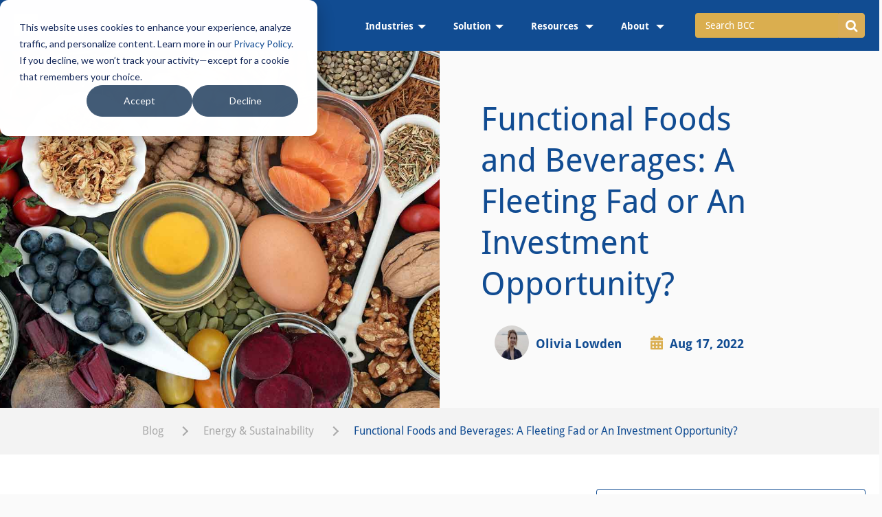

--- FILE ---
content_type: text/html; charset=UTF-8
request_url: https://blog.bccresearch.com/functional-foods-and-beverages-industry
body_size: 14789
content:
<!doctype html><!--[if lt IE 7]> <html class="no-js lt-ie9 lt-ie8 lt-ie7" lang="en-us" > <![endif]--><!--[if IE 7]>    <html class="no-js lt-ie9 lt-ie8" lang="en-us" >        <![endif]--><!--[if IE 8]>    <html class="no-js lt-ie9" lang="en-us" >               <![endif]--><!--[if gt IE 8]><!--><html class="no-js" lang="en-us"><!--<![endif]--><head>
    <meta charset="utf-8">
    <meta http-equiv="X-UA-Compatible" content="IE=edge,chrome=1">
    <meta name="author" content="Olivia Lowden">
    <meta name="description" content="The functional foods and beverages industry expects exponential growth, signaling the emergence of a new food trend. Will it be a good investment opportunity?">
    <meta name="generator" content="HubSpot">
    <title>Investment Opportunity in Functional Foods and Beverages Industry</title>
    <link rel="shortcut icon" href="https://blog.bccresearch.com/hubfs/Logos/favicon.ico">
    
<meta name="viewport" content="width=device-width, initial-scale=1">

    
    <meta property="og:description" content="The functional foods and beverages industry expects exponential growth, signaling the emergence of a new food trend. Will it be a good investment opportunity?">
    <meta property="og:title" content="Investment Opportunity in Functional Foods and Beverages Industry">
    <meta name="twitter:description" content="The functional foods and beverages industry expects exponential growth, signaling the emergence of a new food trend. Will it be a good investment opportunity?">
    <meta name="twitter:title" content="Investment Opportunity in Functional Foods and Beverages Industry">

    

    
    <style>
a.cta_button{-moz-box-sizing:content-box !important;-webkit-box-sizing:content-box !important;box-sizing:content-box !important;vertical-align:middle}.hs-breadcrumb-menu{list-style-type:none;margin:0px 0px 0px 0px;padding:0px 0px 0px 0px}.hs-breadcrumb-menu-item{float:left;padding:10px 0px 10px 10px}.hs-breadcrumb-menu-divider:before{content:'›';padding-left:10px}.hs-featured-image-link{border:0}.hs-featured-image{float:right;margin:0 0 20px 20px;max-width:50%}@media (max-width: 568px){.hs-featured-image{float:none;margin:0;width:100%;max-width:100%}}.hs-screen-reader-text{clip:rect(1px, 1px, 1px, 1px);height:1px;overflow:hidden;position:absolute !important;width:1px}
</style>

<link class="hs-async-css" rel="preload" href="https://blog.bccresearch.com/hubfs/hub_generated/template_assets/1/101952447318/1743216791738/template_header.min.css" as="style" onload="this.onload=null;this.rel='stylesheet'">
<noscript><link rel="stylesheet" href="https://blog.bccresearch.com/hubfs/hub_generated/template_assets/1/101952447318/1743216791738/template_header.min.css"></noscript>
<link rel="stylesheet" href="https://blog.bccresearch.com/hubfs/hub_generated/module_assets/1/93729643781/1743316329378/module_Blog_Post_Banner_Module.min.css">
<link rel="stylesheet" href="https://blog.bccresearch.com/hubfs/hub_generated/module_assets/1/93729643877/1743316330293/module_Two_Column_Title-Button_Module.min.css">

<style>
  .blg-pst-contn-wrp{
    padding-top: 40px;
padding-bottom: 0px;

  }
</style>

<link class="hs-async-css" rel="preload" href="https://blog.bccresearch.com/hubfs/hub_generated/template_assets/1/101959082284/1743216795062/template_search_input.min.css" as="style" onload="this.onload=null;this.rel='stylesheet'">
<noscript><link rel="stylesheet" href="https://blog.bccresearch.com/hubfs/hub_generated/template_assets/1/101959082284/1743216795062/template_search_input.min.css"></noscript>
<link class="hs-async-css" rel="preload" href="https://blog.bccresearch.com/hubfs/hub_generated/template_assets/1/101952924943/1743216792222/template_blog-subscription.min.css" as="style" onload="this.onload=null;this.rel='stylesheet'">
<noscript><link rel="stylesheet" href="https://blog.bccresearch.com/hubfs/hub_generated/template_assets/1/101952924943/1743216792222/template_blog-subscription.min.css"></noscript>
<link rel="stylesheet" href="https://blog.bccresearch.com/hubfs/hub_generated/module_assets/1/93737537833/1743316332155/module_Recent_Post_List_Module.min.css">
<link rel="stylesheet" href="https://blog.bccresearch.com/hubfs/hub_generated/module_assets/1/96047868080/1743316333009/module_BCC_Blog_Author_Bio_Module.min.css">
<link rel="stylesheet" href="https://blog.bccresearch.com/hubfs/hub_generated/module_assets/1/93730273589/1743316331162/module_Related_Posts_Column_Module.min.css">
    <script type="application/ld+json">
{
  "mainEntityOfPage" : {
    "@type" : "WebPage",
    "@id" : "https://blog.bccresearch.com/functional-foods-and-beverages-industry"
  },
  "author" : {
    "name" : "Olivia Lowden",
    "url" : "https://blog.bccresearch.com/author/olivia-lowden",
    "@type" : "Person"
  },
  "headline" : "Investment Opportunity in Functional Foods and Beverages Industry",
  "datePublished" : "2022-08-17T14:00:00.000Z",
  "dateModified" : "2023-02-07T07:35:53.838Z",
  "publisher" : {
    "name" : "BCC Research",
    "logo" : {
      "url" : "http://cdn2.hubspot.net/hubfs/308401/Logos/BCC-Logo-PSD-REMOVED-WHITE-BCC.png",
      "@type" : "ImageObject"
    },
    "@type" : "Organization"
  },
  "@context" : "https://schema.org",
  "@type" : "BlogPosting",
  "image" : [ "https://blog.bccresearch.com/hubfs/Blog_Images/functional-foods.jpg" ]
}
</script>

<script type="application/ld+json">
{"@context":"https://schema.org","@type":"VideoObject","contentUrl":"https://308401.fs1.hubspotusercontent-na1.net/hubfs/308401/Electrical_Switch_Market_Growth.mp4","dateModified":"2025-09-08T20:34:17.108Z","duration":"PT1M37.867S","height":1080,"name":"Electrical Switches: Technologies and Global Markets","thumbnailUrl":"https://308401.fs1.hubspotusercontent-na1.net/hubfs/308401/Electrical_Switch_Market_Growth.mp4/medium.jpg?t=1754288270149","uploadDate":"2025-08-04T06:15:48.036Z","width":1920}</script>


    
<!--  Added by GoogleAnalytics integration -->
<script>
var _hsp = window._hsp = window._hsp || [];
_hsp.push(['addPrivacyConsentListener', function(consent) { if (consent.allowed || (consent.categories && consent.categories.analytics)) {
  (function(i,s,o,g,r,a,m){i['GoogleAnalyticsObject']=r;i[r]=i[r]||function(){
  (i[r].q=i[r].q||[]).push(arguments)},i[r].l=1*new Date();a=s.createElement(o),
  m=s.getElementsByTagName(o)[0];a.async=1;a.src=g;m.parentNode.insertBefore(a,m)
})(window,document,'script','//www.google-analytics.com/analytics.js','ga');
  ga('create','UA-82181204-1','auto');
  ga('send','pageview');
}}]);
</script>

<!-- /Added by GoogleAnalytics integration -->

<!--  Added by GoogleAnalytics4 integration -->
<script>
var _hsp = window._hsp = window._hsp || [];
window.dataLayer = window.dataLayer || [];
function gtag(){dataLayer.push(arguments);}

var useGoogleConsentModeV2 = true;
var waitForUpdateMillis = 1000;


if (!window._hsGoogleConsentRunOnce) {
  window._hsGoogleConsentRunOnce = true;

  gtag('consent', 'default', {
    'ad_storage': 'denied',
    'analytics_storage': 'denied',
    'ad_user_data': 'denied',
    'ad_personalization': 'denied',
    'wait_for_update': waitForUpdateMillis
  });

  if (useGoogleConsentModeV2) {
    _hsp.push(['useGoogleConsentModeV2'])
  } else {
    _hsp.push(['addPrivacyConsentListener', function(consent){
      var hasAnalyticsConsent = consent && (consent.allowed || (consent.categories && consent.categories.analytics));
      var hasAdsConsent = consent && (consent.allowed || (consent.categories && consent.categories.advertisement));

      gtag('consent', 'update', {
        'ad_storage': hasAdsConsent ? 'granted' : 'denied',
        'analytics_storage': hasAnalyticsConsent ? 'granted' : 'denied',
        'ad_user_data': hasAdsConsent ? 'granted' : 'denied',
        'ad_personalization': hasAdsConsent ? 'granted' : 'denied'
      });
    }]);
  }
}

gtag('js', new Date());
gtag('set', 'developer_id.dZTQ1Zm', true);
gtag('config', 'G-X3FY3FKQ4Y');
</script>
<script async src="https://www.googletagmanager.com/gtag/js?id=G-X3FY3FKQ4Y"></script>

<!-- /Added by GoogleAnalytics4 integration -->

<!--  Added by GoogleTagManager integration -->
<script>
var _hsp = window._hsp = window._hsp || [];
window.dataLayer = window.dataLayer || [];
function gtag(){dataLayer.push(arguments);}

var useGoogleConsentModeV2 = true;
var waitForUpdateMillis = 1000;



var hsLoadGtm = function loadGtm() {
    if(window._hsGtmLoadOnce) {
      return;
    }

    if (useGoogleConsentModeV2) {

      gtag('set','developer_id.dZTQ1Zm',true);

      gtag('consent', 'default', {
      'ad_storage': 'denied',
      'analytics_storage': 'denied',
      'ad_user_data': 'denied',
      'ad_personalization': 'denied',
      'wait_for_update': waitForUpdateMillis
      });

      _hsp.push(['useGoogleConsentModeV2'])
    }

    (function(w,d,s,l,i){w[l]=w[l]||[];w[l].push({'gtm.start':
    new Date().getTime(),event:'gtm.js'});var f=d.getElementsByTagName(s)[0],
    j=d.createElement(s),dl=l!='dataLayer'?'&l='+l:'';j.async=true;j.src=
    'https://www.googletagmanager.com/gtm.js?id='+i+dl;f.parentNode.insertBefore(j,f);
    })(window,document,'script','dataLayer','GTM-DB4M');

    window._hsGtmLoadOnce = true;
};

_hsp.push(['addPrivacyConsentListener', function(consent){
  if(consent.allowed || (consent.categories && consent.categories.analytics)){
    hsLoadGtm();
  }
}]);

</script>

<!-- /Added by GoogleTagManager integration -->


<!--<script charset="utf-8" type="text/javascript" src="//js.hsforms.net/forms/v2-legacy.js"></script>-->
<link rel="amphtml" href="https://blog.bccresearch.com/functional-foods-and-beverages-industry?hs_amp=true">

<meta property="og:image" content="https://blog.bccresearch.com/hubfs/Blog_Images/functional-foods.jpg">
<meta property="og:image:width" content="1200">
<meta property="og:image:height" content="800">
<meta property="og:image:alt" content="Functional Foods">
<meta name="twitter:image" content="https://blog.bccresearch.com/hubfs/Blog_Images/functional-foods.jpg">
<meta name="twitter:image:alt" content="Functional Foods">

<meta property="og:url" content="https://blog.bccresearch.com/functional-foods-and-beverages-industry">
<meta name="twitter:card" content="summary_large_image">

<link rel="canonical" href="https://blog.bccresearch.com/functional-foods-and-beverages-industry">

<meta property="og:type" content="article">
<link rel="alternate" type="application/rss+xml" href="https://blog.bccresearch.com/rss.xml">
<meta name="twitter:domain" content="blog.bccresearch.com">
<meta name="twitter:site" content="@bccresearch">

<meta http-equiv="content-language" content="en-us">
<link rel="stylesheet" href="//7052064.fs1.hubspotusercontent-na1.net/hubfs/7052064/hub_generated/template_assets/DEFAULT_ASSET/1767723259071/template_layout.min.css">


<link rel="stylesheet" href="https://blog.bccresearch.com/hubfs/hub_generated/template_assets/1/4067916075/1743216654710/template_Font-awesome-4.5.0.min.css">
<link rel="stylesheet" href="https://blog.bccresearch.com/hubfs/hub_generated/template_assets/1/4790338632/1743216659697/template_BCCResearch_Feb2017-style.min.css">
<link rel="stylesheet" href="https://blog.bccresearch.com/hubfs/hub_generated/template_assets/1/93445617179/1743216790377/template_BCC-Blog-Styles-2022.min.css">


    <script src="https://code.jquery.com/jquery-3.6.0.min.js"></script>
<style>
.row-fluid [class*="span"] {
    min-height: 0;
}
</style>
    

</head>
<body class="   hs-content-id-82210200626 hs-blog-post hs-content-path-functional-foods-and-beverages-industry hs-content-name-functional-foods-and-beverages-a-fleeting-fad-or-a hs-blog-name-the-bcc-research-blog hs-blog-id-285701315" style="">
<!--  Added by GoogleTagManager integration -->
<noscript><iframe src="https://www.googletagmanager.com/ns.html?id=GTM-DB4M" height="0" width="0" style="display:none;visibility:hidden"></iframe></noscript>

<!-- /Added by GoogleTagManager integration -->

    <div class="header-container-wrapper">
    <div class="header-container container-fluid">

<div class="row-fluid-wrapper row-depth-1 row-number-1 ">
<div class="row-fluid ">
<div class="span12 widget-span widget-type-custom_widget " style="" data-widget-type="custom_widget" data-x="0" data-w="12">
<div id="hs_cos_wrapper_module_1669965129130340" class="hs_cos_wrapper hs_cos_wrapper_widget hs_cos_wrapper_type_module" style="" data-hs-cos-general-type="widget" data-hs-cos-type="module"><!-- <link rel="preload" href="https://fonts.googleapis.com/css?family=Droid+Sans:400,700&amp;display=swap" as="font" crossorigin="">
 -->



<div class="bcc-header-wrp">
  <div class="container">
    <div class="bcc-header-in">
      <div class="bcc-header-logo">
     <a href="https://www.bccresearch.com/" id="hs-link-module_1669959146501286_" style="border-width:0px;border:0px;">
       <img src="https://blog.bccresearch.com/hs-fs/hubfs/bcc_blog-2022/blogs/BCC_Research_Blog.png?width=188&amp;height=45&amp;name=BCC_Research_Blog.png" class="hs-image-widget " style="width:188px;border-width:0px;border:0px;" width="188" height="45" alt="BCC Research Blog" title="BCC Research Blog" loading="lazy" srcset="https://blog.bccresearch.com/hubfs/bcc_blog-2022/blogs/BCC_Research_Blog.png" sizes="(max-width: 188px) 100vw, 188px"></a>
      </div>
      <div class="bcc-header-desk">
        <div id="hs_menu_wrapper_module_1669965129130340_" class="hs-menu-wrapper active-branch flyouts hs-menu-flow-horizontal" role="navigation" data-sitemap-name="default" data-menu-id="93858547004" aria-label="Navigation Menu">
 <ul role="menu">
  <li class="hs-menu-item hs-menu-depth-1 hs-item-has-children" role="none"><a href="javascript:;" aria-haspopup="true" aria-expanded="false" role="menuitem">Industries</a>
   <ul role="menu" class="hs-menu-children-wrapper">
    <li class="hs-menu-item hs-menu-depth-2 hs-item-has-children" role="none"><a href="https://www.bccresearch.com/market-research" role="menuitem">Collections</a>
     <ul role="menu" class="hs-menu-children-wrapper">
      <li class="hs-menu-item hs-menu-depth-3 hs-item-has-children" role="none"><a href="https://www.bccresearch.com/collections/lifesciences" role="menuitem"> Life Sciences</a>
       <ul role="menu" class="hs-menu-children-wrapper">
        <li class="hs-menu-item hs-menu-depth-4" role="none"><a href="https://www.bccresearch.com/market-research/medical-devices-and-surgical" role="menuitem">Med Devices &amp; Surgical</a></li>
        <li class="hs-menu-item hs-menu-depth-4" role="none"><a href="https://www.bccresearch.com/market-research/biotechnology" role="menuitem"> Cell Biology</a></li>
        <li class="hs-menu-item hs-menu-depth-4" role="none"><a href="https://www.bccresearch.com/market-research/pharmaceuticals" role="menuitem">Pharmaceuticals</a></li>
        <li class="hs-menu-item hs-menu-depth-4" role="none"><a href="https://www.bccresearch.com/market-research/healthcare" role="menuitem">Health Maintenance</a></li>
       </ul></li>
      <li class="hs-menu-item hs-menu-depth-3 hs-item-has-children" role="none"><a href="https://www.bccresearch.com/collections/digitalworld" role="menuitem">Digital World</a>
       <ul role="menu" class="hs-menu-children-wrapper">
        <li class="hs-menu-item hs-menu-depth-4" role="none"><a href="https://www.bccresearch.com/market-research/instrumentation-and-sensors" role="menuitem">Instrumentation &amp; Sensors</a></li>
        <li class="hs-menu-item hs-menu-depth-4" role="none"><a href="https://www.bccresearch.com/market-research/safety-and-security" role="menuitem"> Safety and Security</a></li>
        <li class="hs-menu-item hs-menu-depth-4" role="none"><a href="https://www.bccresearch.com/market-research/engineering" role="menuitem"> Engineering</a></li>
        <li class="hs-menu-item hs-menu-depth-4" role="none"><a href="https://www.bccresearch.com/market-research/photonics" role="menuitem"> Photonics</a></li>
        <li class="hs-menu-item hs-menu-depth-4" role="none"><a href="https://www.bccresearch.com/market-research/information-technology" role="menuitem">Information Technology</a></li>
       </ul></li>
      <li class="hs-menu-item hs-menu-depth-3 hs-item-has-children" role="none"><a href="https://www.bccresearch.com/collections/materials" role="menuitem"> Materials</a>
       <ul role="menu" class="hs-menu-children-wrapper">
        <li class="hs-menu-item hs-menu-depth-4" role="none"><a href="https://www.bccresearch.com/market-research/advanced-materials" role="menuitem">Advanced Materials</a></li>
        <li class="hs-menu-item hs-menu-depth-4" role="none"><a href="https://www.bccresearch.com/market-research/plastics" role="menuitem">Plastics</a></li>
        <li class="hs-menu-item hs-menu-depth-4" role="none"><a href="https://www.bccresearch.com/market-research/chemicals" role="menuitem">Chemicals</a></li>
        <li class="hs-menu-item hs-menu-depth-4" role="none"><a href="https://www.bccresearch.com/market-research/semiconductor-manufacturing" role="menuitem">Semiconductor</a></li>
        <li class="hs-menu-item hs-menu-depth-4" role="none"><a href="https://www.bccresearch.com/market-research/nanotechnology" role="menuitem">Nanotechnology</a></li>
       </ul></li>
      <li class="hs-menu-item hs-menu-depth-3 hs-item-has-children" role="none"><a href="https://www.bccresearch.com/collections/energyandenvironment" role="menuitem">Environment &amp; Sustainability</a>
       <ul role="menu" class="hs-menu-children-wrapper">
        <li class="hs-menu-item hs-menu-depth-4" role="none"><a href="https://www.bccresearch.com/market-research/membrane-and-separation-technology" role="menuitem">Water-Membrane and Separations</a></li>
        <li class="hs-menu-item hs-menu-depth-4" role="none"><a href="https://www.bccresearch.com/market-research/fuel-cell-and-battery-technologies" role="menuitem"> Fuel Cell and Battery</a></li>
        <li class="hs-menu-item hs-menu-depth-4" role="none"><a href="https://www.bccresearch.com/market-research/food-and-beverage" role="menuitem"> Food</a></li>
        <li class="hs-menu-item hs-menu-depth-4" role="none"><a href="https://www.bccresearch.com/market-research/energy-and-resources" role="menuitem">Energy</a></li>
        <li class="hs-menu-item hs-menu-depth-4" role="none"><a href="https://www.bccresearch.com/market-research/manufacturing" role="menuitem">Manufacturing</a></li>
        <li class="hs-menu-item hs-menu-depth-4" role="none"><a href="https://www.bccresearch.com/market-research/environment" role="menuitem"> Environment</a></li>
       </ul></li>
      <li class="hs-menu-item hs-menu-depth-3 hs-item-has-children" role="none"><a href="https://www.bccresearch.com/market-research/artificial-intelligence-technology" role="menuitem">Artificial Intelligence</a>
       <ul role="menu" class="hs-menu-children-wrapper">
        <li class="hs-menu-item hs-menu-depth-4" role="none"><a href="https://www.bccresearch.com/market-research/artificial-intelligence-technology" role="menuitem">AI Technology</a></li>
        <li class="hs-menu-item hs-menu-depth-4" role="none"><a href="https://www.bccresearch.com/market-research/ai-sentiment-index" role="menuitem">AI Sentiment Index</a></li>
       </ul></li>
     </ul></li>
   </ul></li>
  <li class="hs-menu-item hs-menu-depth-1 hs-item-has-children" role="none"><a href="javascript:;" aria-haspopup="true" aria-expanded="false" role="menuitem"> Solution</a>
   <ul role="menu" class="hs-menu-children-wrapper">
    <li class="hs-menu-item hs-menu-depth-2 hs-item-has-children" role="none"><a href="https://www.bccresearch.com/aboutus/membership-benefits" role="menuitem">Membership</a>
     <ul role="menu" class="hs-menu-children-wrapper">
      <li class="hs-menu-item hs-menu-depth-3" role="none"><a href="https://www.bccresearch.com/universities" role="menuitem">- Academic</a></li>
      <li class="hs-menu-item hs-menu-depth-3" role="none"><a href="https://www.bccresearch.com/corporate" role="menuitem">- Corporate</a></li>
     </ul></li>
    <li class="hs-menu-item hs-menu-depth-2" role="none"><a href="https://www.bccresearch.com/market-research" role="menuitem">Market Research</a></li>
    <li class="hs-menu-item hs-menu-depth-2" role="none"><a href="https://www.bccresearch.com/index/customresearch" role="menuitem">Custom Research</a></li>
    <li class="hs-menu-item hs-menu-depth-2" role="none"><a href="https://www.bccresearch.com/company-index" role="menuitem">Company Index</a></li>
    <li class="hs-menu-item hs-menu-depth-2" role="none"><a href="https://www.bccresearch.com/scorecard" role="menuitem">Scorecard</a></li>
   </ul></li>
  <li class="hs-menu-item hs-menu-depth-1 hs-item-has-children" role="none"><a href="javascript:;" aria-haspopup="true" aria-expanded="false" role="menuitem">Resources </a>
   <ul role="menu" class="hs-menu-children-wrapper">
    <li class="hs-menu-item hs-menu-depth-2" role="none"><a href="https://www.bccresearch.com/industry-trends" role="menuitem">Industry Trends</a></li>
    <li class="hs-menu-item hs-menu-depth-2" role="none"><a href="https://www.bccresearch.com/e-course" role="menuitem">e-Course</a></li>
    <li class="hs-menu-item hs-menu-depth-2" role="none"><a href="https://www.bccresearch.com/innovation-spotlight-library" role="menuitem">Spotlights Library</a></li>
    <li class="hs-menu-item hs-menu-depth-2" role="none"><a href="https://www.bccresearch.com/megatrends" role="menuitem">Megatrends</a></li>
    <li class="hs-menu-item hs-menu-depth-2" role="none"><a href="https://www.bccresearch.com/pressroom/bccnews" role="menuitem">Association Exclusives</a></li>
   </ul></li>
  <li class="hs-menu-item hs-menu-depth-1 hs-item-has-children" role="none"><a href="javascript:;" aria-haspopup="true" aria-expanded="false" role="menuitem">About </a>
   <ul role="menu" class="hs-menu-children-wrapper">
    <li class="hs-menu-item hs-menu-depth-2" role="none"><a href="https://www.bccresearch.com/aboutus" role="menuitem">About BCC Research</a></li>
    <li class="hs-menu-item hs-menu-depth-2" role="none"><a href="https://www.bccresearch.com/pressroom" role="menuitem">Press Releases</a></li>
    <li class="hs-menu-item hs-menu-depth-2" role="none"><a href="https://www.bccresearch.com/aboutus/events" role="menuitem">Events</a></li>
    <li class="hs-menu-item hs-menu-depth-2" role="none"><a href="https://www.bccresearch.com/index/customresearch" role="menuitem">Custom Consulting</a></li>
    <li class="hs-menu-item hs-menu-depth-2" role="none"><a href="https://www.bccresearch.com/careers" role="menuitem">Careers</a></li>
    <li class="hs-menu-item hs-menu-depth-2" role="none"><a href="https://www.bccresearch.com/aboutus/contactus" role="menuitem">Contact</a></li>
   </ul></li>
 </ul>
</div>
      </div>
      <div class="bcc-hdr-search">
<!--         <div class="hs-search-field">
          <div class="hs-search-field__bar">
            <form data-hs-do-not-collect="true" action="/hs-search-results">
              <input type="text" class="hs-search-field__input" name="term" autocomplete="off" aria-label="Search" placeholder="Search BCC">

              
              
              
              

              
            </form>
          </div>
          <ul class="hs-search-field__suggestions"></ul>
      </div> -->
        <form id="main_header_search" name="search_frm" method="get" action="https://www.bccresearch.com/index/solrsearchkeyword?search_keyword=data">
          <div class="input-group">
          <input type="text" id="search_keyword_header" name="search_keyword" autocomplete="off" class="form-control input-lg" placeholder="Search BCC" value="">
          <span class="input-group-btn">
            <button class="btn btn-info btn-lg" type="submit" role="button" aria-label="search">
              <i class="fa fa-search fa-lg"></i>
            </button>
          </span>
          </div>
        </form>
      </div>
      <div class="bcc-header-mob">
        <div id="hs_menu_wrapper_module_1669965129130340_" class="hs-menu-wrapper active-branch flyouts hs-menu-flow-horizontal" role="navigation" data-sitemap-name="default" data-menu-id="93858547004" aria-label="Navigation Menu">
 <ul role="menu">
  <li class="hs-menu-item hs-menu-depth-1 hs-item-has-children" role="none"><a href="javascript:;" aria-haspopup="true" aria-expanded="false" role="menuitem">Industries</a>
   <ul role="menu" class="hs-menu-children-wrapper">
    <li class="hs-menu-item hs-menu-depth-2 hs-item-has-children" role="none"><a href="https://www.bccresearch.com/market-research" role="menuitem">Collections</a>
     <ul role="menu" class="hs-menu-children-wrapper">
      <li class="hs-menu-item hs-menu-depth-3 hs-item-has-children" role="none"><a href="https://www.bccresearch.com/collections/lifesciences" role="menuitem"> Life Sciences</a>
       <ul role="menu" class="hs-menu-children-wrapper">
        <li class="hs-menu-item hs-menu-depth-4" role="none"><a href="https://www.bccresearch.com/market-research/medical-devices-and-surgical" role="menuitem">Med Devices &amp; Surgical</a></li>
        <li class="hs-menu-item hs-menu-depth-4" role="none"><a href="https://www.bccresearch.com/market-research/biotechnology" role="menuitem"> Cell Biology</a></li>
        <li class="hs-menu-item hs-menu-depth-4" role="none"><a href="https://www.bccresearch.com/market-research/pharmaceuticals" role="menuitem">Pharmaceuticals</a></li>
        <li class="hs-menu-item hs-menu-depth-4" role="none"><a href="https://www.bccresearch.com/market-research/healthcare" role="menuitem">Health Maintenance</a></li>
       </ul></li>
      <li class="hs-menu-item hs-menu-depth-3 hs-item-has-children" role="none"><a href="https://www.bccresearch.com/collections/digitalworld" role="menuitem">Digital World</a>
       <ul role="menu" class="hs-menu-children-wrapper">
        <li class="hs-menu-item hs-menu-depth-4" role="none"><a href="https://www.bccresearch.com/market-research/instrumentation-and-sensors" role="menuitem">Instrumentation &amp; Sensors</a></li>
        <li class="hs-menu-item hs-menu-depth-4" role="none"><a href="https://www.bccresearch.com/market-research/safety-and-security" role="menuitem"> Safety and Security</a></li>
        <li class="hs-menu-item hs-menu-depth-4" role="none"><a href="https://www.bccresearch.com/market-research/engineering" role="menuitem"> Engineering</a></li>
        <li class="hs-menu-item hs-menu-depth-4" role="none"><a href="https://www.bccresearch.com/market-research/photonics" role="menuitem"> Photonics</a></li>
        <li class="hs-menu-item hs-menu-depth-4" role="none"><a href="https://www.bccresearch.com/market-research/information-technology" role="menuitem">Information Technology</a></li>
       </ul></li>
      <li class="hs-menu-item hs-menu-depth-3 hs-item-has-children" role="none"><a href="https://www.bccresearch.com/collections/materials" role="menuitem"> Materials</a>
       <ul role="menu" class="hs-menu-children-wrapper">
        <li class="hs-menu-item hs-menu-depth-4" role="none"><a href="https://www.bccresearch.com/market-research/advanced-materials" role="menuitem">Advanced Materials</a></li>
        <li class="hs-menu-item hs-menu-depth-4" role="none"><a href="https://www.bccresearch.com/market-research/plastics" role="menuitem">Plastics</a></li>
        <li class="hs-menu-item hs-menu-depth-4" role="none"><a href="https://www.bccresearch.com/market-research/chemicals" role="menuitem">Chemicals</a></li>
        <li class="hs-menu-item hs-menu-depth-4" role="none"><a href="https://www.bccresearch.com/market-research/semiconductor-manufacturing" role="menuitem">Semiconductor</a></li>
        <li class="hs-menu-item hs-menu-depth-4" role="none"><a href="https://www.bccresearch.com/market-research/nanotechnology" role="menuitem">Nanotechnology</a></li>
       </ul></li>
      <li class="hs-menu-item hs-menu-depth-3 hs-item-has-children" role="none"><a href="https://www.bccresearch.com/collections/energyandenvironment" role="menuitem">Environment &amp; Sustainability</a>
       <ul role="menu" class="hs-menu-children-wrapper">
        <li class="hs-menu-item hs-menu-depth-4" role="none"><a href="https://www.bccresearch.com/market-research/membrane-and-separation-technology" role="menuitem">Water-Membrane and Separations</a></li>
        <li class="hs-menu-item hs-menu-depth-4" role="none"><a href="https://www.bccresearch.com/market-research/fuel-cell-and-battery-technologies" role="menuitem"> Fuel Cell and Battery</a></li>
        <li class="hs-menu-item hs-menu-depth-4" role="none"><a href="https://www.bccresearch.com/market-research/food-and-beverage" role="menuitem"> Food</a></li>
        <li class="hs-menu-item hs-menu-depth-4" role="none"><a href="https://www.bccresearch.com/market-research/energy-and-resources" role="menuitem">Energy</a></li>
        <li class="hs-menu-item hs-menu-depth-4" role="none"><a href="https://www.bccresearch.com/market-research/manufacturing" role="menuitem">Manufacturing</a></li>
        <li class="hs-menu-item hs-menu-depth-4" role="none"><a href="https://www.bccresearch.com/market-research/environment" role="menuitem"> Environment</a></li>
       </ul></li>
      <li class="hs-menu-item hs-menu-depth-3 hs-item-has-children" role="none"><a href="https://www.bccresearch.com/market-research/artificial-intelligence-technology" role="menuitem">Artificial Intelligence</a>
       <ul role="menu" class="hs-menu-children-wrapper">
        <li class="hs-menu-item hs-menu-depth-4" role="none"><a href="https://www.bccresearch.com/market-research/artificial-intelligence-technology" role="menuitem">AI Technology</a></li>
        <li class="hs-menu-item hs-menu-depth-4" role="none"><a href="https://www.bccresearch.com/market-research/ai-sentiment-index" role="menuitem">AI Sentiment Index</a></li>
       </ul></li>
     </ul></li>
   </ul></li>
  <li class="hs-menu-item hs-menu-depth-1 hs-item-has-children" role="none"><a href="javascript:;" aria-haspopup="true" aria-expanded="false" role="menuitem"> Solution</a>
   <ul role="menu" class="hs-menu-children-wrapper">
    <li class="hs-menu-item hs-menu-depth-2 hs-item-has-children" role="none"><a href="https://www.bccresearch.com/aboutus/membership-benefits" role="menuitem">Membership</a>
     <ul role="menu" class="hs-menu-children-wrapper">
      <li class="hs-menu-item hs-menu-depth-3" role="none"><a href="https://www.bccresearch.com/universities" role="menuitem">- Academic</a></li>
      <li class="hs-menu-item hs-menu-depth-3" role="none"><a href="https://www.bccresearch.com/corporate" role="menuitem">- Corporate</a></li>
     </ul></li>
    <li class="hs-menu-item hs-menu-depth-2" role="none"><a href="https://www.bccresearch.com/market-research" role="menuitem">Market Research</a></li>
    <li class="hs-menu-item hs-menu-depth-2" role="none"><a href="https://www.bccresearch.com/index/customresearch" role="menuitem">Custom Research</a></li>
    <li class="hs-menu-item hs-menu-depth-2" role="none"><a href="https://www.bccresearch.com/company-index" role="menuitem">Company Index</a></li>
    <li class="hs-menu-item hs-menu-depth-2" role="none"><a href="https://www.bccresearch.com/scorecard" role="menuitem">Scorecard</a></li>
   </ul></li>
  <li class="hs-menu-item hs-menu-depth-1 hs-item-has-children" role="none"><a href="javascript:;" aria-haspopup="true" aria-expanded="false" role="menuitem">Resources </a>
   <ul role="menu" class="hs-menu-children-wrapper">
    <li class="hs-menu-item hs-menu-depth-2" role="none"><a href="https://www.bccresearch.com/industry-trends" role="menuitem">Industry Trends</a></li>
    <li class="hs-menu-item hs-menu-depth-2" role="none"><a href="https://www.bccresearch.com/e-course" role="menuitem">e-Course</a></li>
    <li class="hs-menu-item hs-menu-depth-2" role="none"><a href="https://www.bccresearch.com/innovation-spotlight-library" role="menuitem">Spotlights Library</a></li>
    <li class="hs-menu-item hs-menu-depth-2" role="none"><a href="https://www.bccresearch.com/megatrends" role="menuitem">Megatrends</a></li>
    <li class="hs-menu-item hs-menu-depth-2" role="none"><a href="https://www.bccresearch.com/pressroom/bccnews" role="menuitem">Association Exclusives</a></li>
   </ul></li>
  <li class="hs-menu-item hs-menu-depth-1 hs-item-has-children" role="none"><a href="javascript:;" aria-haspopup="true" aria-expanded="false" role="menuitem">About </a>
   <ul role="menu" class="hs-menu-children-wrapper">
    <li class="hs-menu-item hs-menu-depth-2" role="none"><a href="https://www.bccresearch.com/aboutus" role="menuitem">About BCC Research</a></li>
    <li class="hs-menu-item hs-menu-depth-2" role="none"><a href="https://www.bccresearch.com/pressroom" role="menuitem">Press Releases</a></li>
    <li class="hs-menu-item hs-menu-depth-2" role="none"><a href="https://www.bccresearch.com/aboutus/events" role="menuitem">Events</a></li>
    <li class="hs-menu-item hs-menu-depth-2" role="none"><a href="https://www.bccresearch.com/index/customresearch" role="menuitem">Custom Consulting</a></li>
    <li class="hs-menu-item hs-menu-depth-2" role="none"><a href="https://www.bccresearch.com/careers" role="menuitem">Careers</a></li>
    <li class="hs-menu-item hs-menu-depth-2" role="none"><a href="https://www.bccresearch.com/aboutus/contactus" role="menuitem">Contact</a></li>
   </ul></li>
 </ul>
</div>
      </div>
    </div>
  </div>
</div></div>

</div><!--end widget-span -->
</div><!--end row-->
</div><!--end row-wrapper -->

    </div><!--end header -->
</div><!--end header wrapper -->

<div class="body-container-wrapper">
    <div class="body-container container-fluid">

<div class="row-fluid-wrapper row-depth-1 row-number-1 ">
<div class="row-fluid ">
<div class="span12 widget-span widget-type-custom_widget " style="" data-widget-type="custom_widget" data-x="0" data-w="12">
<div id="hs_cos_wrapper_module_16698736817321715" class="hs_cos_wrapper hs_cos_wrapper_widget hs_cos_wrapper_type_module" style="" data-hs-cos-general-type="widget" data-hs-cos-type="module"><div class="blg-pst-ban-outer">
  <div class="blg-pst-ban-sec">
    <div class="blg-pst-ban-sec-in">
      
      <div class="blg-pst-ban-imag">
        <img src="https://blog.bccresearch.com/hubfs/Blog_Images/functional-foods.jpg" alt="Functional Foods and Beverages: A Fleeting Fad or An Investment Opportunity?" title="Functional Foods and Beverages: A Fleeting Fad or An Investment Opportunity?" loading="eagar">
      </div>
      
      <div class="blg-pst-ban-txt-wrp">
        <div class="blg-pst-ban-txt">
          <h1><span id="hs_cos_wrapper_name" class="hs_cos_wrapper hs_cos_wrapper_meta_field hs_cos_wrapper_type_text" style="" data-hs-cos-general-type="meta_field" data-hs-cos-type="text">Functional Foods and Beverages: A Fleeting Fad or An Investment Opportunity?</span></h1>
          <div class="blg-pst-ban-col-wrp">
            <div class="blg-pst-ban-authr">
              
                
                <img src="https://blog.bccresearch.com/hubfs/Olivia-Lowden-head-shot.webp" alt="" loading="lazy" width="100%" height="100%">
                
              
              <a class="author-link" href="https://blog.bccresearch.com/author/olivia-lowden">
              Olivia Lowden</a>
              
            </div>
            <div class="blg-pst-ban-date">
              <img src="https://blog.bccresearch.com/hubfs/bcc_blog-2022/blogs/date.svg" alt="date" width="18" height="21">
              <p>Aug 17, 2022</p>
            </div>
          </div>
        </div>
      </div>
    </div>
  </div>
  <div class="blg-pst-url-slug-wrp">
      <div class="blg-pst-url-slug">
        <p><a href="https://blog.bccresearch.com/">Blog</a> 
          <i></i> 
           
              
              
                
                  
                 
              
            
   
                  <a href="https://blog.bccresearch.com/topic/energy-sustainability">Energy &amp; Sustainability</a>
                  
            <i></i>
          
          <span class="blog-name"><span id="hs_cos_wrapper_name" class="hs_cos_wrapper hs_cos_wrapper_meta_field hs_cos_wrapper_type_text" style="" data-hs-cos-general-type="meta_field" data-hs-cos-type="text">Functional Foods and Beverages: A Fleeting Fad or An Investment Opportunity?</span></span></p>
        </div>
  </div>
</div></div>

</div><!--end widget-span -->
</div><!--end row-->
</div><!--end row-wrapper -->

<div class="row-fluid-wrapper row-depth-1 row-number-2 ">
<div class="row-fluid ">
<div class="span12 widget-span widget-type-cell " style="background-color: #fff;" data-widget-type="cell" data-x="0" data-w="12">

<div class="row-fluid-wrapper row-depth-1 row-number-3 ">
<div class="row-fluid ">
<div id="blog-list-body" class="span12 widget-span widget-type-cell container" style="" data-widget-type="cell" data-x="0" data-w="12">

<div class="row-fluid-wrapper row-depth-1 row-number-4 ">
<div class="row-fluid ">
<div class="span8 widget-span widget-type-cell " style="" data-widget-type="cell" data-x="0" data-w="8">

<div class="row-fluid-wrapper row-depth-1 row-number-5 ">
<div class="row-fluid ">
<div class="span12 widget-span widget-type-custom_widget " style="" data-widget-type="custom_widget" data-x="0" data-w="12">
<div id="hs_cos_wrapper_module_151388194052436" class="hs_cos_wrapper hs_cos_wrapper_widget hs_cos_wrapper_type_module widget-type-blog_content" style="" data-hs-cos-general-type="widget" data-hs-cos-type="module">
    <div class="blg-pst-wrp">
<div class="blg-pst-body-content">
<span id="hs_cos_wrapper_post_body" class="hs_cos_wrapper hs_cos_wrapper_meta_field hs_cos_wrapper_type_rich_text" style="" data-hs-cos-general-type="meta_field" data-hs-cos-type="rich_text"><p>We’re all familiar with food fads. The industry has been rife with them ever since eating became less about survival and more about lifestyle. Keto, Veganism, fast-food, organic, the rise and fall of cow’s milk, the rise, and fall, and rise again, of the farmers market. These trends have all served a purpose to the consumer, whether they’ve stood the test of time or not. Whether the goal is weight loss, activism, fostering community, or convenience, the food we eat now goes beyond simply surviving.</p>
<!--more-->
<p>Now, heads are turning towards another industry subsector: the functional foods and beverages market.</p>
<p>Since the term was first coined in the 1980s, functional foods have been slowly edging into the spotlight. The growth has been steady. BCC Research has now predicted a CAGR (compound annual growth rate) of 8.4% across the period 2022 to 2027, signalling huge expansion.</p>
<p>Functional foods represent a lucrative market, with a growth rate that outstrips the overall food industry. Given the enormous market potential, functional foods becoming the next big food trend is not an unconvincing argument.</p>
<p>Despite this, some still feel hazy about what exactly functional foods are. Chances are, most have consumed a functional food – whether they’ve known about it or not.</p>
<h2><span style="font-weight: bold;">So How Do We Define Functional Foods?</span></h2>
<p>The definition of functional foods has been a grey area over the past few decades. Experts and consumers alike have received misinformation about what constitutes a functional food or beverage. Concern and confusion have been widespread, and the industry’s reputation has suffered.</p>
<p>Fortunately, wider recognition of functional foods has led to a new definition. Backed by several reputable food bodies, it seems to be the resounding one:</p>
<p><span style="font-weight: bold;">Functional foods are simply foods that provide health benefits that go beyond their basic nutritional value.</span></p>
<p>These could be natural whole foods, or marketed products fortified with added ingredients.</p>
<p>Blueberries, for example, count as a functional food. If you scour health websites, blueberries are stated to help combat cell damage, high cholesterol, and even certain cancers. These benefits are mostly prefixed with the bulletproof caveat of ‘may’, owing to the tricky nature of functional foods. It’s a widely accepted fact that whole fruits are beneficial to our health. Proving they can directly combat life-threatening disease, however, is more difficult.</p>
<p>On the other side of the coin sits modified functional food and drink. Think milk with added vitamin D, iron-enriched wheat flour, and coffee fortified with mushrooms. Whatever the product, all can be unified under the umbrella term of a ‘functional food or beverage’.</p>
<h2><span style="font-weight: bold;">Just How Big is the Functional Foods Market in 2022?</span></h2>
<p>BCC Research has valued the industry at $216.4 billion in 2022. Given its mammoth market mass, it’s little surprise investors are taking notice. High growth rates and striking margins are turning the heads of big pharma companies. Multinationals like Pfizer and Bristol are investing in the market and witnessing promising returns.</p>
<h2><span style="font-weight: bold;">What’s Driving the Market Forward?</span></h2>
<p>Several key factors are feeding the growth of functional foods:</p>
<ul>
<li><strong>A greater interest in health and wellbeing</strong>. In the wake of Covid-19, consumers are embracing a more holistic lifestyle. With research strengthening the links between diet and wellbeing, consumers are increasingly looking for food to function as medicine. Modern workers still seek convenience but are no longer willing to sacrifice their health to achieve it. This makes functional foods the perfect stand in for fast-food.</li>
<li><strong>Taste</strong> is the number one market driver of the industry. Getting products to taste good is a central challenge for all food producers. If it doesn’t taste good, how can you expect someone to purchase it? For those entering the functional foods industry, achieving this is tricky, given that many functional ingredients taste bland or otherwise unpleasant.</li>
</ul>
<h2><span style="font-weight: bold;">Some Crucial Market Restraints for Functional Foods</span></h2>
<p>Although primed for growth, the industry faces numerous challenges that have proved stifling in the past.</p>
<ul>
<li>With big pharma throwing their hat into the ring, a <strong>competitive market landscape</strong> has emerged. Such stiff competition is intimidating to smaller companies venturing into the field and may scare off new players.</li>
<li><strong>Consumer scepticism</strong>. In an era of food fads, false promises, and blue-sky product claims, food manufacturers have unconsciously bred an air of scepticism when it comes to functional foods and their purported health benefits. To gain consumer trust, producers must effectively research and demonstrate their product claims – without overwhelming customers with a glut of promises.</li>
<li><strong>Stringent international legislation</strong> may create problems for manufacturers. One such example is the Australia New Zealand Food Authority (ANZFA) placing a ban on foods containing plant sterols. Lack of evidence demonstrating the ingredient’s safety was the key motivation for the ban. Now, products must contain advisory labelling stating the products are not appropriate for infants, children, and pregnant women. It goes without saying that this is an unappealing advertisement for the health-conscious consumer.</li>
</ul>
<h2><span style="font-weight: bold;">Learn About the Growth of Functional Foods and Beverages</span></h2>
<p>Getting ahead with industry insights is crucial for food manufacturers, suppliers, investors and beyond. With huge conglomerates now wielding influence, there’s never been a more important time to get to grips with this surging market.</p>
<p>Download a free overview of the<a href="https://www.bccresearch.com/market-research/food-and-beverage/functional-food-market.html" rel="noopener" target="_blank"> Functional Foods and Beverages: Global Markets</a> report to learn more.</p>
<p>Or, consider becoming a member for access to a host of insightful reports in your chosen field. <br>BCC Research specialises in evaluating current and future market considerations, identifying key windows of opportunity, and analyzing competitors.</p>
<p>With 50 years’ experience researching global markets, BCC Research is expert at driving intelligent business decisions.</p>
<p><!--HubSpot Call-to-Action Code --><span class="hs-cta-wrapper" id="hs-cta-wrapper-dc574da2-826b-48c3-9b83-d18a08f8e409"><span class="hs-cta-node hs-cta-dc574da2-826b-48c3-9b83-d18a08f8e409" id="hs-cta-dc574da2-826b-48c3-9b83-d18a08f8e409"><!--[if lte IE 8]><div id="hs-cta-ie-element"></div><![endif]--><a href="https://cta-redirect.hubspot.com/cta/redirect/308401/dc574da2-826b-48c3-9b83-d18a08f8e409" target="_blank" rel="noopener"><img class="hs-cta-img" id="hs-cta-img-dc574da2-826b-48c3-9b83-d18a08f8e409" style="border-width:0px;" src="https://no-cache.hubspot.com/cta/default/308401/dc574da2-826b-48c3-9b83-d18a08f8e409.png" alt="Become a member"></a></span><script charset="utf-8" src="/hs/cta/cta/current.js"></script><script type="text/javascript"> hbspt.cta._relativeUrls=true;hbspt.cta.load(308401, 'dc574da2-826b-48c3-9b83-d18a08f8e409', {"useNewLoader":"true","region":"na1"}); </script></span><!-- end HubSpot Call-to-Action Code --></p></span>
</div>
</div>
</div>

</div><!--end widget-span -->
</div><!--end row-->
</div><!--end row-wrapper -->

<div class="row-fluid-wrapper row-depth-1 row-number-6 ">
<div class="row-fluid ">
<div class="span12 widget-span widget-type-custom_widget " style="" data-widget-type="custom_widget" data-x="0" data-w="12">
<div id="hs_cos_wrapper_module_16698742810811882" class="hs_cos_wrapper hs_cos_wrapper_widget hs_cos_wrapper_type_module" style="" data-hs-cos-general-type="widget" data-hs-cos-type="module"></div>

</div><!--end widget-span -->
</div><!--end row-->
</div><!--end row-wrapper -->

<div class="row-fluid-wrapper row-depth-1 row-number-7 ">
<div class="row-fluid ">
<div class="span12 widget-span widget-type-custom_widget " style="" data-widget-type="custom_widget" data-x="0" data-w="12">
<div id="hs_cos_wrapper_module_16698827352192499" class="hs_cos_wrapper hs_cos_wrapper_widget hs_cos_wrapper_type_module" style="" data-hs-cos-general-type="widget" data-hs-cos-type="module">

</div>

</div><!--end widget-span -->
</div><!--end row-->
</div><!--end row-wrapper -->

</div><!--end widget-span -->
<div class="span4 widget-span widget-type-cell right-sec" style="" data-widget-type="cell" data-x="8" data-w="4">

<div class="row-fluid-wrapper row-depth-1 row-number-8 ">
<div class="row-fluid ">
<div class="span12 widget-span widget-type-custom_widget " style="" data-widget-type="custom_widget" data-x="0" data-w="12">
<div id="hs_cos_wrapper_module_16697912652951279" class="hs_cos_wrapper hs_cos_wrapper_widget hs_cos_wrapper_type_module" style="" data-hs-cos-general-type="widget" data-hs-cos-type="module">



<div class="search-sec-wrp">
<div class="hs-search-field">
    <div class="hs-search-field__bar">
      <form data-hs-do-not-collect="true" action="/hs-search-results">

        <input type="text" class="hs-search-field__input" name="term" autocomplete="off" aria-label="Search" placeholder="Search Blog">
        

          <input type="hidden" name="type" value="BLOG_POST">
          <input type="hidden" name="type" value="LISTING_PAGE">

        
      </form>
    </div>
    <ul class="hs-search-field__suggestions"></ul>
</div>
</div></div>

</div><!--end widget-span -->
</div><!--end row-->
</div><!--end row-wrapper -->

<div class="row-fluid-wrapper row-depth-1 row-number-9 ">
<div class="row-fluid ">
<div class="span12 widget-span widget-type-custom_widget " style="" data-widget-type="custom_widget" data-x="0" data-w="12">
<div id="hs_cos_wrapper_module_167741643385576" class="hs_cos_wrapper hs_cos_wrapper_widget hs_cos_wrapper_type_module" style="" data-hs-cos-general-type="widget" data-hs-cos-type="module">

<div class="subscrib-sec-wrp">
    
    <h3 id="hs_cos_wrapper_module_182876089_title" class="hs_cos_wrapper form-title" data-hs-cos-general-type="widget_field" data-hs-cos-type="text">
      Stay ahead of industry trends, build your market research strategy and more.
    </h3>
    
     <div class="subscrib-sec-wrp-inner">
       
    </div>
    <!-- Start of HubSpot Embed Code  -->
    <!-- <script type="text/javascript" id="hs-script-loader" async defer src="//js.hs-scripts.com/308401.js"></script> -->
        <script>
             setTimeout(function() {
        var headID = document.getElementsByTagName("head")[0];         
        var newScript = document.createElement('script');
        newScript.type = 'text/javascript';
        newScript.src = 'https://blog.bccresearch.com/_hcms/forms/v2.js';
        headID.appendChild(newScript);
    }, 6000);     

    //  End of HubSpot Embed Code 

    setTimeout(function(){
       jQuery(document).ready(function(){
         hbspt.forms.create({
           portalId: "308401",
           formId: "98d15122-1265-4cfd-84ad-17a6a1ce2ec5",
           target: ".subscrib-sec-wrp-inner"
         });
       });
    }, 8000);
    </script>
</div></div>

</div><!--end widget-span -->
</div><!--end row-->
</div><!--end row-wrapper -->

<div class="row-fluid-wrapper row-depth-1 row-number-10 ">
<div class="row-fluid ">
<div class="span12 widget-span widget-type-custom_widget " style="" data-widget-type="custom_widget" data-x="0" data-w="12">
<div id="hs_cos_wrapper_module_16698861399802559" class="hs_cos_wrapper hs_cos_wrapper_widget hs_cos_wrapper_type_module" style="" data-hs-cos-general-type="widget" data-hs-cos-type="module"><div class="recent-pst-mod-wrp">
  <div class="recent-pst-mod-hedr">
      <h2>Recent Posts</h2>
    </div>
  <div class="recent-pst-mod-in">
    
    
    
        
        
      <div class="recent-pst-contn">
        <div class="recent-pst-imag">
        <img loading="lazy" src="https://blog.bccresearch.com/hs-fs/hubfs/Blog_Images/Machine_vision_Tecnologies.jpg?quality=low&amp;width=150&amp;height=100&amp;name=Machine_vision_Tecnologies.jpg" alt="Shaping the Future of Sight: Exploring the Global Vision Care Market" width="150" height="100" srcset="https://blog.bccresearch.com/hs-fs/hubfs/Blog_Images/Machine_vision_Tecnologies.jpg?quality=low&amp;width=75&amp;height=50&amp;name=Machine_vision_Tecnologies.jpg 75w, https://blog.bccresearch.com/hs-fs/hubfs/Blog_Images/Machine_vision_Tecnologies.jpg?quality=low&amp;width=150&amp;height=100&amp;name=Machine_vision_Tecnologies.jpg 150w, https://blog.bccresearch.com/hs-fs/hubfs/Blog_Images/Machine_vision_Tecnologies.jpg?quality=low&amp;width=225&amp;height=150&amp;name=Machine_vision_Tecnologies.jpg 225w, https://blog.bccresearch.com/hs-fs/hubfs/Blog_Images/Machine_vision_Tecnologies.jpg?quality=low&amp;width=300&amp;height=200&amp;name=Machine_vision_Tecnologies.jpg 300w, https://blog.bccresearch.com/hs-fs/hubfs/Blog_Images/Machine_vision_Tecnologies.jpg?quality=low&amp;width=375&amp;height=250&amp;name=Machine_vision_Tecnologies.jpg 375w, https://blog.bccresearch.com/hs-fs/hubfs/Blog_Images/Machine_vision_Tecnologies.jpg?quality=low&amp;width=450&amp;height=300&amp;name=Machine_vision_Tecnologies.jpg 450w" sizes="(max-width: 150px) 100vw, 150px">
        </div>
        <div class="recent-pst-txt">
          <a href="https://blog.bccresearch.com/shaping-the-future-of-sight-exploring-the-global-vision-care-market"><h4>Shaping the Future of Sight: Exploring the Global Vision Care Market</h4>
          <p>
              
              
              
              
                1  min. read
              | 
            Featured,
            medical devices</p>
          </a>
        </div>
      </div>
    
    
        
      <div class="recent-pst-contn">
        <div class="recent-pst-imag">
        <img loading="lazy" src="https://blog.bccresearch.com/hs-fs/hubfs/Data%20Center.jpg?quality=low&amp;width=150&amp;height=100&amp;name=Data%20Center.jpg" alt="Global Market for Data Center Networking Technologies: Trends Growth and Future Outlook" width="150" height="100" srcset="https://blog.bccresearch.com/hs-fs/hubfs/Data%20Center.jpg?quality=low&amp;width=75&amp;height=50&amp;name=Data%20Center.jpg 75w, https://blog.bccresearch.com/hs-fs/hubfs/Data%20Center.jpg?quality=low&amp;width=150&amp;height=100&amp;name=Data%20Center.jpg 150w, https://blog.bccresearch.com/hs-fs/hubfs/Data%20Center.jpg?quality=low&amp;width=225&amp;height=150&amp;name=Data%20Center.jpg 225w, https://blog.bccresearch.com/hs-fs/hubfs/Data%20Center.jpg?quality=low&amp;width=300&amp;height=200&amp;name=Data%20Center.jpg 300w, https://blog.bccresearch.com/hs-fs/hubfs/Data%20Center.jpg?quality=low&amp;width=375&amp;height=250&amp;name=Data%20Center.jpg 375w, https://blog.bccresearch.com/hs-fs/hubfs/Data%20Center.jpg?quality=low&amp;width=450&amp;height=300&amp;name=Data%20Center.jpg 450w" sizes="(max-width: 150px) 100vw, 150px">
        </div>
        <div class="recent-pst-txt">
          <a href="https://blog.bccresearch.com/global-market-for-data-center-networking-technologies-trends-growth-and-future-outlook"><h4>Global Market for Data Center Networking Technologies: Trends Growth and Future Outlook</h4>
          <p>
              
              
              
              
                1  min. read
              | 
            Featured,
            information technology</p>
          </a>
        </div>
      </div>
    
    
        
      <div class="recent-pst-contn">
        <div class="recent-pst-imag">
        <img loading="lazy" src="https://blog.bccresearch.com/hs-fs/hubfs/Elastomers.webp?quality=low&amp;width=150&amp;height=100&amp;name=Elastomers.webp" alt="Elastomers Market: Powering Flexible Innovation Across Global Industries" width="150" height="100" srcset="https://blog.bccresearch.com/hs-fs/hubfs/Elastomers.webp?quality=low&amp;width=75&amp;height=50&amp;name=Elastomers.webp 75w, https://blog.bccresearch.com/hs-fs/hubfs/Elastomers.webp?quality=low&amp;width=150&amp;height=100&amp;name=Elastomers.webp 150w, https://blog.bccresearch.com/hs-fs/hubfs/Elastomers.webp?quality=low&amp;width=225&amp;height=150&amp;name=Elastomers.webp 225w, https://blog.bccresearch.com/hs-fs/hubfs/Elastomers.webp?quality=low&amp;width=300&amp;height=200&amp;name=Elastomers.webp 300w, https://blog.bccresearch.com/hs-fs/hubfs/Elastomers.webp?quality=low&amp;width=375&amp;height=250&amp;name=Elastomers.webp 375w, https://blog.bccresearch.com/hs-fs/hubfs/Elastomers.webp?quality=low&amp;width=450&amp;height=300&amp;name=Elastomers.webp 450w" sizes="(max-width: 150px) 100vw, 150px">
        </div>
        <div class="recent-pst-txt">
          <a href="https://blog.bccresearch.com/elastomers-market-powering-flexible-innovation-across-global-industries"><h4>Elastomers Market: Powering Flexible Innovation Across Global Industries</h4>
          <p>
              
              
              
              
                2  min. read
              | 
            Featured,
            chemicals</p>
          </a>
        </div>
      </div>
    
    
        
      <div class="recent-pst-contn">
        <div class="recent-pst-imag">
        <img loading="lazy" src="https://blog.bccresearch.com/hs-fs/hubfs/Aerospace.jpg?quality=low&amp;width=150&amp;height=100&amp;name=Aerospace.jpg" alt="Sensors in Defence &amp; Aerospace: The Silent Technology Shaping Tomorrow’s Security" width="150" height="100" srcset="https://blog.bccresearch.com/hs-fs/hubfs/Aerospace.jpg?quality=low&amp;width=75&amp;height=50&amp;name=Aerospace.jpg 75w, https://blog.bccresearch.com/hs-fs/hubfs/Aerospace.jpg?quality=low&amp;width=150&amp;height=100&amp;name=Aerospace.jpg 150w, https://blog.bccresearch.com/hs-fs/hubfs/Aerospace.jpg?quality=low&amp;width=225&amp;height=150&amp;name=Aerospace.jpg 225w, https://blog.bccresearch.com/hs-fs/hubfs/Aerospace.jpg?quality=low&amp;width=300&amp;height=200&amp;name=Aerospace.jpg 300w, https://blog.bccresearch.com/hs-fs/hubfs/Aerospace.jpg?quality=low&amp;width=375&amp;height=250&amp;name=Aerospace.jpg 375w, https://blog.bccresearch.com/hs-fs/hubfs/Aerospace.jpg?quality=low&amp;width=450&amp;height=300&amp;name=Aerospace.jpg 450w" sizes="(max-width: 150px) 100vw, 150px">
        </div>
        <div class="recent-pst-txt">
          <a href="https://blog.bccresearch.com/sensors-in-defence-aerospace-the-silent-technology-shaping-tomorrows-security"><h4>Sensors in Defence &amp; Aerospace: The Silent Technology Shaping Tomorrow’s Security</h4>
          <p>
              
              
              
              
                3  min. read
              | 
            Featured</p>
          </a>
        </div>
      </div>
    
    
  </div>
</div></div>

</div><!--end widget-span -->
</div><!--end row-->
</div><!--end row-wrapper -->

</div><!--end widget-span -->
</div><!--end row-->
</div><!--end row-wrapper -->

</div><!--end widget-span -->
</div><!--end row-->
</div><!--end row-wrapper -->

</div><!--end widget-span -->
</div><!--end row-->
</div><!--end row-wrapper -->

<div class="row-fluid-wrapper row-depth-1 row-number-11 ">
<div class="row-fluid ">
<div class="span12 widget-span widget-type-custom_widget " style="" data-widget-type="custom_widget" data-x="0" data-w="12">
<div id="hs_cos_wrapper_module_1671607255843179" class="hs_cos_wrapper hs_cos_wrapper_widget hs_cos_wrapper_type_module" style="" data-hs-cos-general-type="widget" data-hs-cos-type="module">
<div class="bcc-author-sec-wrp">
  <div class="container">
    <div class="bcc-author-contnt">
        
          <div class="bcc-author-imag">
            <img loading="lazy" src="https://blog.bccresearch.com/hubfs/Olivia-Lowden-head-shot.webp" alt="Olivia Lowden">
          </div>
       
      <div class="bcc-author-bio">
        <h3>Written By Olivia Lowden</h3>
         <p>Olivia Lowden is a Junior Copywriter at BCC Research, writing content on everything from sustainability to fintech. Before beginning at BCC Research, she received a First-Class Master’s Degree in Creative Writing from the University of East Anglia.</p>
      </div>
    </div>
  </div>




<style>
.bcc-author-sec-wrp{
  background-color: rgba(242, 242, 242,  1.0);
  }
</style>
</div>

</div><!--end widget-span -->
</div><!--end row-->
</div><!--end row-wrapper -->

<div class="row-fluid-wrapper row-depth-1 row-number-12 ">
<div class="row-fluid ">
<div class="span12 widget-span widget-type-custom_widget " style="" data-widget-type="custom_widget" data-x="0" data-w="12">
<div id="hs_cos_wrapper_module_16698752352911910" class="hs_cos_wrapper hs_cos_wrapper_widget hs_cos_wrapper_type_module" style="" data-hs-cos-general-type="widget" data-hs-cos-type="module">
<section class="related-posts-wrp" style="background-color: rgba(255, 255, 255,1.0)">
  <div class="container">
    <div class="related-posts-in">
      <div class="related-posts-hed">
        <h3>Related Content</h3>
        
      </div>
<!--       -------------------------desktop------------------------------- -->
      <div class="related-posts-content-wrp reltd-desk-blogpost">
        
        <!-- Set the max number of related posts to be output to the page here -->
        
          
          
            
          
          
            
            
              
                
                <div class="related-posts-content">
                  <a href="https://blog.bccresearch.com/top-10-industries-using-electrical-switches-technologies-and-global-markets">
                  <div class="related-posts-featr-imag" style="">
                    <img loading="lazy" src="https://blog.bccresearch.com/hs-fs/hubfs/Blog_Images/Electrical%20Switch.jpg?quality=low&amp;width=380&amp;height=250&amp;name=Electrical%20Switch.jpg" alt="Top 10 Industries Using Electrical Switches: Technologies and Global Markets" width="380" height="250" srcset="https://blog.bccresearch.com/hs-fs/hubfs/Blog_Images/Electrical%20Switch.jpg?quality=low&amp;width=190&amp;height=125&amp;name=Electrical%20Switch.jpg 190w, https://blog.bccresearch.com/hs-fs/hubfs/Blog_Images/Electrical%20Switch.jpg?quality=low&amp;width=380&amp;height=250&amp;name=Electrical%20Switch.jpg 380w, https://blog.bccresearch.com/hs-fs/hubfs/Blog_Images/Electrical%20Switch.jpg?quality=low&amp;width=570&amp;height=375&amp;name=Electrical%20Switch.jpg 570w, https://blog.bccresearch.com/hs-fs/hubfs/Blog_Images/Electrical%20Switch.jpg?quality=low&amp;width=760&amp;height=500&amp;name=Electrical%20Switch.jpg 760w, https://blog.bccresearch.com/hs-fs/hubfs/Blog_Images/Electrical%20Switch.jpg?quality=low&amp;width=950&amp;height=625&amp;name=Electrical%20Switch.jpg 950w, https://blog.bccresearch.com/hs-fs/hubfs/Blog_Images/Electrical%20Switch.jpg?quality=low&amp;width=1140&amp;height=750&amp;name=Electrical%20Switch.jpg 1140w" sizes="(max-width: 380px) 100vw, 380px">
                    </div>
                    </a>
                  <div class="listng-page-body-sec">
                    <div class="listng-page-col-contnt">
                     <p><a href="https://blog.bccresearch.com/top-10-industries-using-electrical-switches-technologies-and-global-markets">
                      
                      
                      
                      
                        1  min. read
                      
                       |
                        
                        
                          
                            
                           
                        
                          
                        
                          
                            
                           
                        
                        
                          
                            </a><a href="https://blog.bccresearch.com/topic/energy-sustainability">Energy &amp; Sustainability</a>
                            ,
                        
                        
                          
                            <a href="https://blog.bccresearch.com/topic/energy-and-resources">energy-and-resources</a>
                            
                        
                        
                      </p>
                   </div>
                    <div class="related-posts-desc">
                      <a href="https://blog.bccresearch.com/top-10-industries-using-electrical-switches-technologies-and-global-markets"><h4>Top 10 Industries Using Electrical Switches: Technologies and Global Markets</h4></a>
                      <p>Electrical switches—devices that control the flow of electricity—are the backbon... </p>
                    </div>
                    <div class="listng-page-btn">
                    <a href="https://blog.bccresearch.com/top-10-industries-using-electrical-switches-technologies-and-global-markets">Read more <img src="https://blog.bccresearch.com/hs-fs/hubfs/bcc_blog-2022/blogs/read_more_arrow.png?width=12&amp;height=12&amp;name=read_more_arrow.png" width="12" height="12" alt="Read More" srcset="https://blog.bccresearch.com/hs-fs/hubfs/bcc_blog-2022/blogs/read_more_arrow.png?width=6&amp;height=6&amp;name=read_more_arrow.png 6w, https://blog.bccresearch.com/hs-fs/hubfs/bcc_blog-2022/blogs/read_more_arrow.png?width=12&amp;height=12&amp;name=read_more_arrow.png 12w, https://blog.bccresearch.com/hs-fs/hubfs/bcc_blog-2022/blogs/read_more_arrow.png?width=18&amp;height=18&amp;name=read_more_arrow.png 18w, https://blog.bccresearch.com/hs-fs/hubfs/bcc_blog-2022/blogs/read_more_arrow.png?width=24&amp;height=24&amp;name=read_more_arrow.png 24w, https://blog.bccresearch.com/hs-fs/hubfs/bcc_blog-2022/blogs/read_more_arrow.png?width=30&amp;height=30&amp;name=read_more_arrow.png 30w, https://blog.bccresearch.com/hs-fs/hubfs/bcc_blog-2022/blogs/read_more_arrow.png?width=36&amp;height=36&amp;name=read_more_arrow.png 36w" sizes="(max-width: 12px) 100vw, 12px"> </a>
                  </div>
                  </div>

                </div>
                
                
            
                
                <div class="related-posts-content">
                  <a href="https://blog.bccresearch.com/clean-energy-2024-hydrogen-and-ammonia-market-outlook-trends">
                  <div class="related-posts-featr-imag" style="">
                    <img loading="lazy" src="https://blog.bccresearch.com/hs-fs/hubfs/Imported%20sitepage%20images/Hydrogen-storage.webp?quality=low&amp;width=380&amp;height=250&amp;name=Hydrogen-storage.webp" alt="Clean Energy 2024: Hydrogen and Ammonia Market Outlook &amp; Trends" width="380" height="250" srcset="https://blog.bccresearch.com/hs-fs/hubfs/Imported%20sitepage%20images/Hydrogen-storage.webp?quality=low&amp;width=190&amp;height=125&amp;name=Hydrogen-storage.webp 190w, https://blog.bccresearch.com/hs-fs/hubfs/Imported%20sitepage%20images/Hydrogen-storage.webp?quality=low&amp;width=380&amp;height=250&amp;name=Hydrogen-storage.webp 380w, https://blog.bccresearch.com/hs-fs/hubfs/Imported%20sitepage%20images/Hydrogen-storage.webp?quality=low&amp;width=570&amp;height=375&amp;name=Hydrogen-storage.webp 570w, https://blog.bccresearch.com/hs-fs/hubfs/Imported%20sitepage%20images/Hydrogen-storage.webp?quality=low&amp;width=760&amp;height=500&amp;name=Hydrogen-storage.webp 760w, https://blog.bccresearch.com/hs-fs/hubfs/Imported%20sitepage%20images/Hydrogen-storage.webp?quality=low&amp;width=950&amp;height=625&amp;name=Hydrogen-storage.webp 950w, https://blog.bccresearch.com/hs-fs/hubfs/Imported%20sitepage%20images/Hydrogen-storage.webp?quality=low&amp;width=1140&amp;height=750&amp;name=Hydrogen-storage.webp 1140w" sizes="(max-width: 380px) 100vw, 380px">
                    </div>
                    </a>
                  <div class="listng-page-body-sec">
                    <div class="listng-page-col-contnt">
                     <p><a href="https://blog.bccresearch.com/clean-energy-2024-hydrogen-and-ammonia-market-outlook-trends">
                      
                      
                      
                      
                        3  min. read
                      
                       |
                        
                        
                          
                            
                           
                        
                          
                        
                        
                          
                            </a><a href="https://blog.bccresearch.com/topic/energy-sustainability">Energy &amp; Sustainability</a>
                            
                        
                        
                      </p>
                   </div>
                    <div class="related-posts-desc">
                      <a href="https://blog.bccresearch.com/clean-energy-2024-hydrogen-and-ammonia-market-outlook-trends"><h4>Clean Energy 2024: Hydrogen and Ammonia Market Outlook &amp; Trends</h4></a>
                      <p>As the world accelerates toward net-zero emissions, hydrogen, and ammonia have e... </p>
                    </div>
                    <div class="listng-page-btn">
                    <a href="https://blog.bccresearch.com/clean-energy-2024-hydrogen-and-ammonia-market-outlook-trends">Read more <img src="https://blog.bccresearch.com/hs-fs/hubfs/bcc_blog-2022/blogs/read_more_arrow.png?width=12&amp;height=12&amp;name=read_more_arrow.png" width="12" height="12" alt="Read More" srcset="https://blog.bccresearch.com/hs-fs/hubfs/bcc_blog-2022/blogs/read_more_arrow.png?width=6&amp;height=6&amp;name=read_more_arrow.png 6w, https://blog.bccresearch.com/hs-fs/hubfs/bcc_blog-2022/blogs/read_more_arrow.png?width=12&amp;height=12&amp;name=read_more_arrow.png 12w, https://blog.bccresearch.com/hs-fs/hubfs/bcc_blog-2022/blogs/read_more_arrow.png?width=18&amp;height=18&amp;name=read_more_arrow.png 18w, https://blog.bccresearch.com/hs-fs/hubfs/bcc_blog-2022/blogs/read_more_arrow.png?width=24&amp;height=24&amp;name=read_more_arrow.png 24w, https://blog.bccresearch.com/hs-fs/hubfs/bcc_blog-2022/blogs/read_more_arrow.png?width=30&amp;height=30&amp;name=read_more_arrow.png 30w, https://blog.bccresearch.com/hs-fs/hubfs/bcc_blog-2022/blogs/read_more_arrow.png?width=36&amp;height=36&amp;name=read_more_arrow.png 36w" sizes="(max-width: 12px) 100vw, 12px"> </a>
                  </div>
                  </div>

                </div>
                
                
            
                
                <div class="related-posts-content">
                  <a href="https://blog.bccresearch.com/analyzing-the-innovation-trends-in-hydrogen-energy-storage">
                  <div class="related-posts-featr-imag" style="">
                    <img loading="lazy" src="https://blog.bccresearch.com/hs-fs/hubfs/Hydrogen%20Fuel%20Cell%20Market.jpg?quality=low&amp;width=380&amp;height=250&amp;name=Hydrogen%20Fuel%20Cell%20Market.jpg" alt="Analyzing the Innovation Trends in Hydrogen Energy Storage" width="380" height="250" srcset="https://blog.bccresearch.com/hs-fs/hubfs/Hydrogen%20Fuel%20Cell%20Market.jpg?quality=low&amp;width=190&amp;height=125&amp;name=Hydrogen%20Fuel%20Cell%20Market.jpg 190w, https://blog.bccresearch.com/hs-fs/hubfs/Hydrogen%20Fuel%20Cell%20Market.jpg?quality=low&amp;width=380&amp;height=250&amp;name=Hydrogen%20Fuel%20Cell%20Market.jpg 380w, https://blog.bccresearch.com/hs-fs/hubfs/Hydrogen%20Fuel%20Cell%20Market.jpg?quality=low&amp;width=570&amp;height=375&amp;name=Hydrogen%20Fuel%20Cell%20Market.jpg 570w, https://blog.bccresearch.com/hs-fs/hubfs/Hydrogen%20Fuel%20Cell%20Market.jpg?quality=low&amp;width=760&amp;height=500&amp;name=Hydrogen%20Fuel%20Cell%20Market.jpg 760w, https://blog.bccresearch.com/hs-fs/hubfs/Hydrogen%20Fuel%20Cell%20Market.jpg?quality=low&amp;width=950&amp;height=625&amp;name=Hydrogen%20Fuel%20Cell%20Market.jpg 950w, https://blog.bccresearch.com/hs-fs/hubfs/Hydrogen%20Fuel%20Cell%20Market.jpg?quality=low&amp;width=1140&amp;height=750&amp;name=Hydrogen%20Fuel%20Cell%20Market.jpg 1140w" sizes="(max-width: 380px) 100vw, 380px">
                    </div>
                    </a>
                  <div class="listng-page-body-sec">
                    <div class="listng-page-col-contnt">
                     <p><a href="https://blog.bccresearch.com/analyzing-the-innovation-trends-in-hydrogen-energy-storage">
                      
                      
                      
                      
                        1  min. read
                      
                       |
                        
                        
                          
                            
                           
                        
                          
                        
                        
                          
                            </a><a href="https://blog.bccresearch.com/topic/energy-sustainability">Energy &amp; Sustainability</a>
                            
                        
                        
                      </p>
                   </div>
                    <div class="related-posts-desc">
                      <a href="https://blog.bccresearch.com/analyzing-the-innovation-trends-in-hydrogen-energy-storage"><h4>Analyzing the Innovation Trends in Hydrogen Energy Storage</h4></a>
                      <p>Hydrogen technology is widely used across industries like glass, fertilizer, met... </p>
                    </div>
                    <div class="listng-page-btn">
                    <a href="https://blog.bccresearch.com/analyzing-the-innovation-trends-in-hydrogen-energy-storage">Read more <img src="https://blog.bccresearch.com/hs-fs/hubfs/bcc_blog-2022/blogs/read_more_arrow.png?width=12&amp;height=12&amp;name=read_more_arrow.png" width="12" height="12" alt="Read More" srcset="https://blog.bccresearch.com/hs-fs/hubfs/bcc_blog-2022/blogs/read_more_arrow.png?width=6&amp;height=6&amp;name=read_more_arrow.png 6w, https://blog.bccresearch.com/hs-fs/hubfs/bcc_blog-2022/blogs/read_more_arrow.png?width=12&amp;height=12&amp;name=read_more_arrow.png 12w, https://blog.bccresearch.com/hs-fs/hubfs/bcc_blog-2022/blogs/read_more_arrow.png?width=18&amp;height=18&amp;name=read_more_arrow.png 18w, https://blog.bccresearch.com/hs-fs/hubfs/bcc_blog-2022/blogs/read_more_arrow.png?width=24&amp;height=24&amp;name=read_more_arrow.png 24w, https://blog.bccresearch.com/hs-fs/hubfs/bcc_blog-2022/blogs/read_more_arrow.png?width=30&amp;height=30&amp;name=read_more_arrow.png 30w, https://blog.bccresearch.com/hs-fs/hubfs/bcc_blog-2022/blogs/read_more_arrow.png?width=36&amp;height=36&amp;name=read_more_arrow.png 36w" sizes="(max-width: 12px) 100vw, 12px"> </a>
                  </div>
                  </div>

                </div>
                
                
            
                
            
          
        
      </div>
    </div>
  </div>
</section>




</div>

</div><!--end widget-span -->
</div><!--end row-->
</div><!--end row-wrapper -->

<div class="row-fluid-wrapper row-depth-1 row-number-13 ">
<div class="row-fluid ">
<div class="span12 widget-span widget-type-custom_widget " style="" data-widget-type="custom_widget" data-x="0" data-w="12">
<div id="hs_cos_wrapper_module_16698085053152759" class="hs_cos_wrapper hs_cos_wrapper_widget hs_cos_wrapper_type_module" style="" data-hs-cos-general-type="widget" data-hs-cos-type="module"><div class="two-col-mod-wrp">
 <div class="two-col-mod-wrp-bg">
   
        
        
          
        
         
        <img src="https://blog.bccresearch.com/hs-fs/hubfs/Blog_Images/workaholic-hand-typing-keyboard-dark-late-night-with-computer.webp?width=1366&amp;height=378&amp;name=workaholic-hand-typing-keyboard-dark-late-night-with-computer.webp" alt="Guiding smart decisions every step of the way" loading="lazy" width="1366" height="378" style="max-width: 100%; height: auto;" srcset="https://blog.bccresearch.com/hs-fs/hubfs/Blog_Images/workaholic-hand-typing-keyboard-dark-late-night-with-computer.webp?width=683&amp;height=189&amp;name=workaholic-hand-typing-keyboard-dark-late-night-with-computer.webp 683w, https://blog.bccresearch.com/hs-fs/hubfs/Blog_Images/workaholic-hand-typing-keyboard-dark-late-night-with-computer.webp?width=1366&amp;height=378&amp;name=workaholic-hand-typing-keyboard-dark-late-night-with-computer.webp 1366w, https://blog.bccresearch.com/hs-fs/hubfs/Blog_Images/workaholic-hand-typing-keyboard-dark-late-night-with-computer.webp?width=2049&amp;height=567&amp;name=workaholic-hand-typing-keyboard-dark-late-night-with-computer.webp 2049w, https://blog.bccresearch.com/hs-fs/hubfs/Blog_Images/workaholic-hand-typing-keyboard-dark-late-night-with-computer.webp?width=2732&amp;height=756&amp;name=workaholic-hand-typing-keyboard-dark-late-night-with-computer.webp 2732w, https://blog.bccresearch.com/hs-fs/hubfs/Blog_Images/workaholic-hand-typing-keyboard-dark-late-night-with-computer.webp?width=3415&amp;height=945&amp;name=workaholic-hand-typing-keyboard-dark-late-night-with-computer.webp 3415w, https://blog.bccresearch.com/hs-fs/hubfs/Blog_Images/workaholic-hand-typing-keyboard-dark-late-night-with-computer.webp?width=4098&amp;height=1134&amp;name=workaholic-hand-typing-keyboard-dark-late-night-with-computer.webp 4098w" sizes="(max-width: 1366px) 100vw, 1366px">
      
  </div>
  <div class="container">
    <div class="two-col-mod-in">
      <div class="two-col-mod-content">
        
        <div class="two-col-mod-hdr">
          <h2>Guiding smart decisions every step of the way</h2>
        </div>
        
        <div class="two-col-mod-desc">
          <p>We are your trusted research partner, providing actionable insights and custom consulting across life sciences, advanced materials, and technology. Allow BCC Research to nurture your smartest business decisions today, tomorrow, and beyond.</p>
          
          
            
            <a href="https://www.bccresearch.com/aboutus/contactus">
                Contact Us
            </a>
          
        </div>
      </div>
    </div>
  </div>
</div>
<style>
.two-col-mod-hdr h2 {
    font-size: 30px;
    line-height: 40px;
    color: #fff;
    font-weight: 400;
    margin: 0;
}

.two-col-mod-desc p {
    font-size: 18px;
    line-height: 26px;
    font-weight: 400;
    color: #fff;
    margin: 0;
    padding: 0 0 10px;
    text-align: left;
}

.two-col-mod-desc>a {
    font-size: 14px;
    line-height: 26px;
    color: #fff !important;
    background-color: #DAAE4F;
    border-radius: 4px;
    display: inline-block;
    padding: 5px 40px;
    text-decoration: none !important;
    margin-top: 20px;
}

.two-col-mod-desc {
    text-align: right;
}

.two-col-mod-content {
    display: flex;
    align-items: flex-start;
    justify-content: space-between;
    flex-wrap: wrap;
}

.two-col-mod-hdr {
    flex: 0 0 25%;
}

.two-col-mod-desc {
    flex: 0 0 60%;
}
.two-col-mod-wrp {
    background-position: center;
    background-size: cover;
    background-repeat: no-repeat;
    padding: 60px 0;
  position:relative;
}
.two-col-mod-wrp-bg img{
      height: 100%!important;
    left: 0;
    object-fit: cover;
    position: absolute;
    top: 0;
    width: 100%;
      z-index: -1;
}

.two-col-mod-in {
    background-color: #114C92C7;
    padding: 60px;
}


@media (max-width: 991px){
  .two-col-mod-hdr {
      flex: 0 0 33%;
  }
}
@media (max-width: 767px){
  .two-col-mod-content {
      display: block;
  }
  .two-col-mod-hdr h2 {
      font-size: 24px;
      line-height: 30px;
      padding: 0 0 15px;
      text-align: center;
  }
  .two-col-mod-desc p {
      font-size: 16px;
      line-height: 24px;
      text-align: center;
  }
  .two-col-mod-desc {
      text-align: center;
  }
  .two-col-mod-in {
      padding: 40px 25px;
  }
}



</style></div>

</div><!--end widget-span -->
</div><!--end row-->
</div><!--end row-wrapper -->

    </div><!--end body -->
</div><!--end body wrapper -->

<div class="footer-container-wrapper">
    <div class="footer-container container-fluid">

<div class="row-fluid-wrapper row-depth-1 row-number-1 ">
<div class="row-fluid ">
<div class="span12 widget-span widget-type-global_group " style="" data-widget-type="global_group" data-x="0" data-w="12">
<div class="" data-global-widget-path="generated_global_groups/94289482060.html"><div class="row-fluid-wrapper row-depth-1 row-number-1 ">
<div class="row-fluid ">
<div class="span12 widget-span widget-type-cell custom-footer-wrapper" style="" data-widget-type="cell" data-x="0" data-w="12">

<div class="row-fluid-wrapper row-depth-1 row-number-2 ">
<div class="row-fluid ">
<div class="span12 widget-span widget-type-cell page-center" style="" data-widget-type="cell" data-x="0" data-w="12">

<div class="row-fluid-wrapper row-depth-1 row-number-3 ">
<div class="row-fluid ">
<div class="span4 widget-span widget-type-cell footer-left-sec" style="" data-widget-type="cell" data-x="0" data-w="4">

<div class="row-fluid-wrapper row-depth-1 row-number-4 ">
<div class="row-fluid ">
<div class="span12 widget-span widget-type-rich_text custom-footer-text" style="" data-widget-type="rich_text" data-x="0" data-w="12">
<div class="cell-wrapper layout-widget-wrapper">
<span id="hs_cos_wrapper_module_914718290" class="hs_cos_wrapper hs_cos_wrapper_widget hs_cos_wrapper_type_rich_text" style="" data-hs-cos-general-type="widget" data-hs-cos-type="rich_text"><p>BCC Research provides objective, unbiased measurement and assessment of market opportunities with detailed market research reports. Our experienced industry analysts assess growth opportunities, market sizing, technologies, applications, supply chains and companies with the singular goal of helping you make informed business decisions, free of noise and hype.</p></span>
</div><!--end layout-widget-wrapper -->
</div><!--end widget-span -->
</div><!--end row-->
</div><!--end row-wrapper -->

<div class="row-fluid-wrapper row-depth-1 row-number-5 ">
<div class="row-fluid ">
<div class="span12 widget-span widget-type-custom_widget " style="" data-widget-type="custom_widget" data-x="0" data-w="12">
<div id="hs_cos_wrapper_module_167626679520740" class="hs_cos_wrapper hs_cos_wrapper_widget hs_cos_wrapper_type_module" style="" data-hs-cos-general-type="widget" data-hs-cos-type="module"><div class="custom-footer-form">
    
    <h3 id="hs_cos_wrapper_module_182876089_title" class="hs_cos_wrapper form-title" data-hs-cos-general-type="widget_field" data-hs-cos-type="text">
      Stay Informed
    </h3>
    
     <div class="custom-footer-form-inner">
       
    </div>
    <!-- Start of HubSpot Embed Code  -->
    <!-- <script type="text/javascript" id="hs-script-loader" async defer src="//js.hs-scripts.com/308401.js"></script> -->
        <script>
             setTimeout(function() {
        var headID = document.getElementsByTagName("head")[0];         
        var newScript = document.createElement('script');
        newScript.type = 'text/javascript';
        newScript.src = 'https://blog.bccresearch.com//_hcms/forms/v2.js';
        headID.appendChild(newScript);
    }, 10000);     

    //  End of HubSpot Embed Code 

    setTimeout(function(){
       jQuery(document).ready(function(){
         hbspt.forms.create({
           portalId: "308401",
           formId: "5d6d102b-be9d-4768-81e0-7382077183f1",
           target: ".custom-footer-form-inner"
         });
       });
    }, 11000);
    </script>
</div></div>

</div><!--end widget-span -->
</div><!--end row-->
</div><!--end row-wrapper -->

</div><!--end widget-span -->
<div class="span4 widget-span widget-type-raw_html footer-contact-sec" style="" data-widget-type="raw_html" data-x="4" data-w="4">
<div class="cell-wrapper layout-widget-wrapper">
<span id="hs_cos_wrapper_module_829765294" class="hs_cos_wrapper hs_cos_wrapper_widget hs_cos_wrapper_type_raw_html" style="" data-hs-cos-general-type="widget" data-hs-cos-type="raw_html"><!--<h4>Company</h4>
<ul>
<li><a href="http://www.bccresearch.com/aboutus" title="about us">About</a></li>
<li><a href="https://www.bccresearch.com/aboutus/bcceditors" title="editors">Editors</a></li>
<li><a href="https://www.bccresearch.com/aboutus/bccanalysts" title="analysts">Analysts</a></li>
<li><a href="https://www.bccresearch.com/index/customresearch" title="custom research">Custom Research</a></li>
<li><a href="http://blog.bccresearch.com/" title="market insights">Market Insights</a></li>
<li><a href="https://www.bccresearch.com/aboutus/news-events" title="news & events">News & Events</a></li>
<li><a href="http://www.bccresearch.com/careers" title="careers">Careers</a></li>
</ul>
<div class="clear footer-social">
<a target="_blank" title="Linkedin" href="http://www.linkedin.com/company/bccresearch" rel="nofollow">
<img src="//cdn2.hubspot.net/hubfs/308401/BCCResearch%20-Feb2017/icon-linkedin-ftr.png" alt="BCC Research">
</a>
<a href="mailto:info@bccresearch.com">
<img src="//cdn2.hubspot.net/hubfs/308401/BCCResearch%20-Feb2017/icon-email-ftr.png" class="ftr-social-icon" alt="BCC Research">
</a>
<a target="_blank" title="Twitter" href="https://twitter.com/bccresearch" rel="nofollow">
<img src="//cdn2.hubspot.net/hubfs/308401/BCCResearch%20-Feb2017/icon-twitter-ftr.png" alt="BCC Research">
</a>
</div>
<div class="ftr-form"> -->
<h4>Contact</h4>
<ul class="footer-link">
<li><a href="tel:7814897301" rel="nofollow"><em class="fa fa-mobile fa-lg pdright"></em>781-489-7301</a></li>
<li><a href="mailto:info@bccresearch.com"><em class="fa fa-envelope pdright right"></em>info@bccresearch.com</a></li>
</ul>
<div class="copyright">
<div>© 2023 BCC Research</div>
<div class="clear pdtop5">
<a href="http://www.bccresearch.com/privacypolicy" title="privacy policy">Privacy Policy</a>
<span class="divider">|</span><a href="http://www.bccresearch.com/sitemap" title="Site Map">Site Map</a>
</div>
</div></span>
</div><!--end layout-widget-wrapper -->
</div><!--end widget-span -->
<div class="span4 widget-span widget-type-raw_html footer-social-sec" style="" data-widget-type="raw_html" data-x="8" data-w="4">
<div class="cell-wrapper layout-widget-wrapper">
<span id="hs_cos_wrapper_module_1670309185842224" class="hs_cos_wrapper hs_cos_wrapper_widget hs_cos_wrapper_type_raw_html" style="" data-hs-cos-general-type="widget" data-hs-cos-type="raw_html"><h4>Connect With Us</h4>
<!--<ul>
<li><a href="http://www.bccresearch.com/aboutus" title="about us">About</a></li>
<li><a href="https://www.bccresearch.com/aboutus/bcceditors" title="editors">Editors</a></li>
<li><a href="https://www.bccresearch.com/aboutus/bccanalysts" title="analysts">Analysts</a></li>
<li><a href="https://www.bccresearch.com/index/customresearch" title="custom research">Custom Research</a></li>
<li><a href="http://blog.bccresearch.com/" title="market insights">Market Insights</a></li>
<li><a href="https://www.bccresearch.com/aboutus/news-events" title="news & events">News & Events</a></li>
<li><a href="http://www.bccresearch.com/careers" title="careers">Careers</a></li>
</ul> -->
<div class="clear footer-social">
<a target="_blank" title="Linkedin" href="http://www.linkedin.com/company/bccresearch" rel="nofollow">
<img src="https://blog.bccresearch.com/hs-fs/hubfs/BCCResearch%20-Feb2017/icon-linkedin-ftr.png?width=36&amp;height=36&amp;name=icon-linkedin-ftr.png" alt="BCC Research" width="36" height="36" loading="lazy" srcset="https://blog.bccresearch.com/hs-fs/hubfs/BCCResearch%20-Feb2017/icon-linkedin-ftr.png?width=18&amp;height=18&amp;name=icon-linkedin-ftr.png 18w, https://blog.bccresearch.com/hs-fs/hubfs/BCCResearch%20-Feb2017/icon-linkedin-ftr.png?width=36&amp;height=36&amp;name=icon-linkedin-ftr.png 36w, https://blog.bccresearch.com/hs-fs/hubfs/BCCResearch%20-Feb2017/icon-linkedin-ftr.png?width=54&amp;height=54&amp;name=icon-linkedin-ftr.png 54w, https://blog.bccresearch.com/hs-fs/hubfs/BCCResearch%20-Feb2017/icon-linkedin-ftr.png?width=72&amp;height=72&amp;name=icon-linkedin-ftr.png 72w, https://blog.bccresearch.com/hs-fs/hubfs/BCCResearch%20-Feb2017/icon-linkedin-ftr.png?width=90&amp;height=90&amp;name=icon-linkedin-ftr.png 90w, https://blog.bccresearch.com/hs-fs/hubfs/BCCResearch%20-Feb2017/icon-linkedin-ftr.png?width=108&amp;height=108&amp;name=icon-linkedin-ftr.png 108w" sizes="(max-width: 36px) 100vw, 36px">
</a>
<a href="mailto:info@bccresearch.com">
<img src="https://blog.bccresearch.com/hs-fs/hubfs/BCCResearch%20-Feb2017/icon-email-ftr.png?width=36&amp;height=36&amp;name=icon-email-ftr.png" class="ftr-socl-icon" alt="BCC Research" width="36" height="36" loading="lazy" srcset="https://blog.bccresearch.com/hs-fs/hubfs/BCCResearch%20-Feb2017/icon-email-ftr.png?width=18&amp;height=18&amp;name=icon-email-ftr.png 18w, https://blog.bccresearch.com/hs-fs/hubfs/BCCResearch%20-Feb2017/icon-email-ftr.png?width=36&amp;height=36&amp;name=icon-email-ftr.png 36w, https://blog.bccresearch.com/hs-fs/hubfs/BCCResearch%20-Feb2017/icon-email-ftr.png?width=54&amp;height=54&amp;name=icon-email-ftr.png 54w, https://blog.bccresearch.com/hs-fs/hubfs/BCCResearch%20-Feb2017/icon-email-ftr.png?width=72&amp;height=72&amp;name=icon-email-ftr.png 72w, https://blog.bccresearch.com/hs-fs/hubfs/BCCResearch%20-Feb2017/icon-email-ftr.png?width=90&amp;height=90&amp;name=icon-email-ftr.png 90w, https://blog.bccresearch.com/hs-fs/hubfs/BCCResearch%20-Feb2017/icon-email-ftr.png?width=108&amp;height=108&amp;name=icon-email-ftr.png 108w" sizes="(max-width: 36px) 100vw, 36px">
</a>
<a target="_blank" title="Twitter" href="https://twitter.com/bccresearch" rel="nofollow">
<img src="https://blog.bccresearch.com/hs-fs/hubfs/BCCResearch%20-Feb2017/icon-twitter-ftr.png?width=36&amp;height=36&amp;name=icon-twitter-ftr.png" alt="BCC Research" width="36" height="36" loading="lazy" srcset="https://blog.bccresearch.com/hs-fs/hubfs/BCCResearch%20-Feb2017/icon-twitter-ftr.png?width=18&amp;height=18&amp;name=icon-twitter-ftr.png 18w, https://blog.bccresearch.com/hs-fs/hubfs/BCCResearch%20-Feb2017/icon-twitter-ftr.png?width=36&amp;height=36&amp;name=icon-twitter-ftr.png 36w, https://blog.bccresearch.com/hs-fs/hubfs/BCCResearch%20-Feb2017/icon-twitter-ftr.png?width=54&amp;height=54&amp;name=icon-twitter-ftr.png 54w, https://blog.bccresearch.com/hs-fs/hubfs/BCCResearch%20-Feb2017/icon-twitter-ftr.png?width=72&amp;height=72&amp;name=icon-twitter-ftr.png 72w, https://blog.bccresearch.com/hs-fs/hubfs/BCCResearch%20-Feb2017/icon-twitter-ftr.png?width=90&amp;height=90&amp;name=icon-twitter-ftr.png 90w, https://blog.bccresearch.com/hs-fs/hubfs/BCCResearch%20-Feb2017/icon-twitter-ftr.png?width=108&amp;height=108&amp;name=icon-twitter-ftr.png 108w" sizes="(max-width: 36px) 100vw, 36px">
</a>
<a target="_blank" title="Twitter" href="https://www.youtube.com/user/bccresearch" rel="nofollow">
<img src="https://blog.bccresearch.com/hs-fs/hubfs/bcc_blog-2022/blogs/youtube.png?width=36&amp;height=36&amp;name=youtube.png" class="ftr-socl-icon" alt="BCC Research" width="36" height="36" loading="lazy" srcset="https://blog.bccresearch.com/hs-fs/hubfs/bcc_blog-2022/blogs/youtube.png?width=18&amp;height=18&amp;name=youtube.png 18w, https://blog.bccresearch.com/hs-fs/hubfs/bcc_blog-2022/blogs/youtube.png?width=36&amp;height=36&amp;name=youtube.png 36w, https://blog.bccresearch.com/hs-fs/hubfs/bcc_blog-2022/blogs/youtube.png?width=54&amp;height=54&amp;name=youtube.png 54w, https://blog.bccresearch.com/hs-fs/hubfs/bcc_blog-2022/blogs/youtube.png?width=72&amp;height=72&amp;name=youtube.png 72w, https://blog.bccresearch.com/hs-fs/hubfs/bcc_blog-2022/blogs/youtube.png?width=90&amp;height=90&amp;name=youtube.png 90w, https://blog.bccresearch.com/hs-fs/hubfs/bcc_blog-2022/blogs/youtube.png?width=108&amp;height=108&amp;name=youtube.png 108w" sizes="(max-width: 36px) 100vw, 36px">
</a>
</div>
<div class="money-back"><img src="https://blog.bccresearch.com/hs-fs/hubfs/bcc_blog-2022/blogs/money-back.png?width=60&amp;height=60&amp;name=money-back.png" alt="money back guarantee" loading="lazy" width="60" height="60" srcset="https://blog.bccresearch.com/hs-fs/hubfs/bcc_blog-2022/blogs/money-back.png?width=30&amp;height=30&amp;name=money-back.png 30w, https://blog.bccresearch.com/hs-fs/hubfs/bcc_blog-2022/blogs/money-back.png?width=60&amp;height=60&amp;name=money-back.png 60w, https://blog.bccresearch.com/hs-fs/hubfs/bcc_blog-2022/blogs/money-back.png?width=90&amp;height=90&amp;name=money-back.png 90w, https://blog.bccresearch.com/hs-fs/hubfs/bcc_blog-2022/blogs/money-back.png?width=120&amp;height=120&amp;name=money-back.png 120w, https://blog.bccresearch.com/hs-fs/hubfs/bcc_blog-2022/blogs/money-back.png?width=150&amp;height=150&amp;name=money-back.png 150w, https://blog.bccresearch.com/hs-fs/hubfs/bcc_blog-2022/blogs/money-back.png?width=180&amp;height=180&amp;name=money-back.png 180w" sizes="(max-width: 60px) 100vw, 60px"></div>
<!--<div class="ftr-form">
<h4>Contact</h4>
<ul class="footer-link">
<li><a href="tel:8662857215" rel="nofollow"><em class="fa fa-mobile fa-lg pdright"></em>866-285-7215</a></li>
<li><a href="mailto:info@bccresearch.com"><em class="fa fa-envelope pdright right"></em>info@bccresearch.com</a></li>
</ul>
<div class="copyright">
<div>© 2018 BCC Research</div>
<div class="clear pdtop5">
<a href="http://www.bccresearch.com/privacypolicy" title="privacy policy">Privacy Policy</a>
<span class="divider">|</span><a href="http://www.bccresearch.com/sitemap" title="Site Map">Site Map</a>
</div>
</div> --></span>
</div><!--end layout-widget-wrapper -->
</div><!--end widget-span -->
</div><!--end row-->
</div><!--end row-wrapper -->

<div class="row-fluid-wrapper row-depth-1 row-number-6 ">
<div class="row-fluid ">
<div class="span12 widget-span widget-type-raw_html " style="display: none;" data-widget-type="raw_html" data-x="0" data-w="12">
<div class="cell-wrapper layout-widget-wrapper">
<span id="hs_cos_wrapper_module_894779033" class="hs_cos_wrapper hs_cos_wrapper_widget hs_cos_wrapper_type_raw_html" style="" data-hs-cos-general-type="widget" data-hs-cos-type="raw_html"><!--— DO NOT REMOVE —-->
<script src="https://blog.bccresearch.com/hs-fs/hub/308401/hub_generated/template_assets/4790338637/1657881494922/Coded_files/Custom/page/BCCResearch_Feb2017-theme/BCCResearch_Feb2017-main.min.js"></script>
<!--— END DO NOT REMOVE —--></span>
</div><!--end layout-widget-wrapper -->
</div><!--end widget-span -->
</div><!--end row-->
</div><!--end row-wrapper -->

</div><!--end widget-span -->
</div><!--end row-->
</div><!--end row-wrapper -->

</div><!--end widget-span -->
</div><!--end row-->
</div><!--end row-wrapper -->
</div>
</div><!--end widget-span -->
</div><!--end row-->
</div><!--end row-wrapper -->

    </div><!--end footer -->
</div><!--end footer wrapper -->

    
<!-- HubSpot performance collection script -->
<script defer src="/hs/hsstatic/content-cwv-embed/static-1.1293/embed.js"></script>
<script src="https://blog.bccresearch.com/hubfs/hub_generated/template_assets/1/93441704835/1743216789063/template_bcc-slick.min.js"></script>
<script src="https://blog.bccresearch.com/hubfs/hub_generated/template_assets/1/93442891347/1743216790177/template_bcc-slick.min.js"></script>
<script>
var hsVars = hsVars || {}; hsVars['language'] = 'en-us';
</script>

<script src="/hs/hsstatic/cos-i18n/static-1.53/bundles/project.js"></script>
<script src="https://blog.bccresearch.com/hubfs/hub_generated/module_assets/1/93443791979/1746101202797/module_BCC_Header-2022.min.js"></script>
<script src="/hs/hsstatic/keyboard-accessible-menu-flyouts/static-1.17/bundles/project.js"></script>
<script src="https://blog.bccresearch.com/hubfs/hub_generated/module_assets/1/93595868796/1743316328416/module_search_input_blog.min.js"></script>
<!-- HubSpot Video embed loader -->
<script async data-hs-portal-id="308401" data-hs-ignore="true" data-cookieconsent="ignore" data-hs-page-id="82210200626" src="https://static.hsappstatic.net/video-embed/ex/loader.js"></script>

<!-- Start of HubSpot Analytics Code -->
<script type="text/javascript">
var _hsq = _hsq || [];
_hsq.push(["setContentType", "blog-post"]);
_hsq.push(["setCanonicalUrl", "https:\/\/blog.bccresearch.com\/functional-foods-and-beverages-industry"]);
_hsq.push(["setPageId", "82210200626"]);
_hsq.push(["setContentMetadata", {
    "contentPageId": 82210200626,
    "legacyPageId": "82210200626",
    "contentFolderId": null,
    "contentGroupId": 285701315,
    "abTestId": null,
    "languageVariantId": 82210200626,
    "languageCode": "en-us",
    
    
}]);
</script>

<script type="text/javascript" id="hs-script-loader" async defer src="/hs/scriptloader/308401.js"></script>
<!-- End of HubSpot Analytics Code -->


<script type="text/javascript">
var hsVars = {
    render_id: "f4a05f7a-8c8c-49fb-8837-cf96557b8804",
    ticks: 1767766928343,
    page_id: 82210200626,
    
    content_group_id: 285701315,
    portal_id: 308401,
    app_hs_base_url: "https://app.hubspot.com",
    cp_hs_base_url: "https://cp.hubspot.com",
    language: "en-us",
    analytics_page_type: "blog-post",
    scp_content_type: "",
    
    analytics_page_id: "82210200626",
    category_id: 3,
    folder_id: 0,
    is_hubspot_user: false
}
</script>


<script defer src="/hs/hsstatic/HubspotToolsMenu/static-1.432/js/index.js"></script>

<!--<script src='//308401.fs1.hubspotusercontent-na1.net/hubfs/308401/hub_generated/template_assets/1/3914910162/1743216654456/template_Tabber.js'></script>-->





    
    <!-- Generated by the HubSpot Template Builder - template version 1.03 -->

</div></body></html>

--- FILE ---
content_type: text/css
request_url: https://blog.bccresearch.com/hubfs/hub_generated/module_assets/1/96047868080/1743316333009/module_BCC_Blog_Author_Bio_Module.min.css
body_size: -493
content:
.bcc-author-sec-wrp{padding:50px 0}.bcc-author-bio h3{color:#114c92;font-size:24px;font-weight:500;line-height:30px;margin:0;padding:0 0 15px}.bcc-author-bio p{color:#626262;font-size:18px;font-weight:400;line-height:30px;margin:0;padding:0 0 10px}.bcc-author-imag img{border:1px solid #f2f2f2;border-radius:50%;height:120px!important;margin-bottom:10px;max-width:120px!important;object-fit:cover;width:100%!important}.bcc-author-contnt{align-items:center;background-color:#fff;border-radius:3px;display:flex;flex-wrap:wrap;margin:0 auto;max-width:800px;padding:30px}.bcc-author-bio{flex:0 0 79%}.bcc-author-imag{margin-right:30px;width:120px}@media(max-width:768px){.bcc-author-imag img{height:100px!important;margin:0 auto 15px;width:100px!important}.bcc-author-imag{margin:0;text-align:center;width:100%}.bcc-author-bio{flex:0 0 100%;text-align:center}}